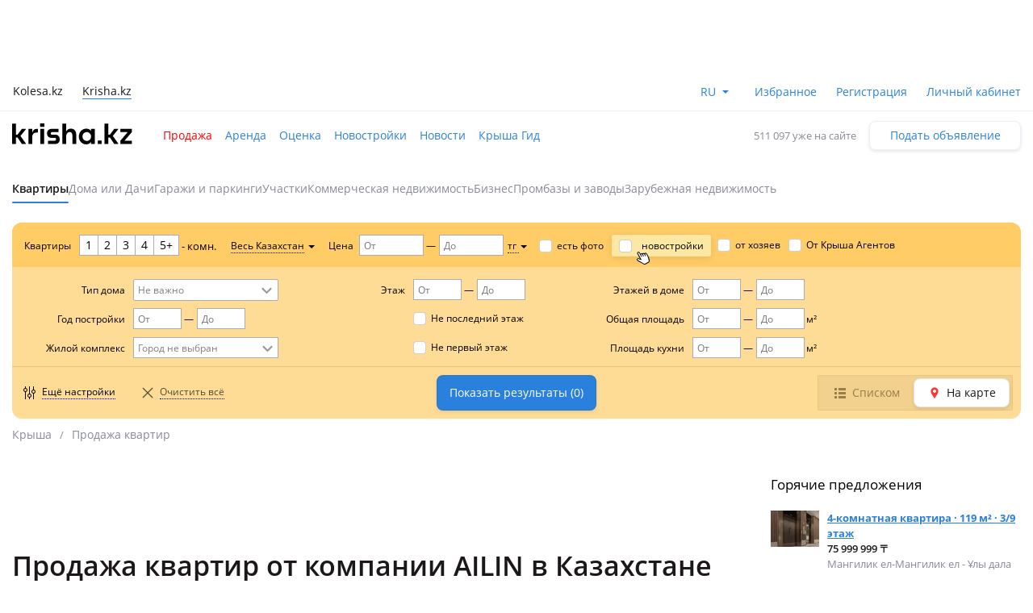

--- FILE ---
content_type: text/html; charset=UTF-8
request_url: https://krisha.kz/prodazha/kvartiry/8142762/?das%5Bchecked%5D=1
body_size: 19325
content:
<!DOCTYPE html>
<html>
<head>
    <meta charset="utf-8"/>
    <meta http-equiv="x-ua-compatible" content="ie=edge"/>
    <meta name="viewport" content="width=device-width, initial-scale=1">
    <title>Купить квартиру 🏘 от компании AILIN в Казахстане: №8142762 – объявления на Крыше</title>
    <meta name="description" content="«Крыша» – все предложения по ⭐ продаже квартир ⭐ от компании AILIN в Казахстане: №8142762 - Крыша. Актуальные объявления по продаже квартир от AILIN!"/>
                            <link rel="alternate" href="https://krisha.kz/prodazha/kvartiry/8142762/?das%5Bchecked%5D=1" hreflang="ru"/>
                    <link rel="alternate" href="https://krisha.kz/kz/prodazha/kvartiry/8142762/?das%5Bchecked%5D=1" hreflang="kz"/>
                            <link rel="canonical" href="https://krisha.kz/prodazha/kvartiry/"/>
                    <link href="https://m.krisha.kz/prodazha/kvartiry/8142762/?das%5Bchecked%5D=1" media="only screen and (max-width: 640px)" rel="alternate" />
        <link rel="icon" type="image/x-icon" href="//krisha.kz/static/frontend/favicons/favicon.ico?v2">
<link rel="icon" type="image/png" href="//krisha.kz/static/frontend/favicons/favicon-64x64.png?v2" sizes="64x64">

<link rel="apple-touch-icon" sizes="57x57" href="//krisha.kz/static/frontend/favicons/apple-touch-icon-57x57.png?v1">
<link rel="apple-touch-icon" sizes="76x76" href="//krisha.kz/static/frontend/favicons/apple-touch-icon-76x76.png?v1">
<link rel="apple-touch-icon" sizes="120x120" href="//krisha.kz/static/frontend/favicons/apple-touch-icon-120x120.png?v1">
<link rel="apple-touch-icon" sizes="152x152" href="//krisha.kz/static/frontend/favicons/apple-touch-icon-152x152.png?v1">
<link rel="apple-touch-icon" sizes="180x180" href="//krisha.kz/static/frontend/favicons/apple-touch-icon.png?v1">

<link rel="manifest" href="//krisha.kz/static/frontend/manifest.json?v=1">
<meta name="msapplication-config" content="//krisha.kz/static/frontend/browserconfig.xml" />
<meta name="apple-mobile-web-app-title" content="Krisha.kz">
<meta name="application-name" content="Krisha.kz">
<meta name="theme-color" content="#ffdd61">
    <meta name="og:title" content="Купить квартиру 🏘 от компании AILIN в Казахстане: №8142762 – объявления на Крыше"/>
    <meta name="og:url" content="https://krisha.kz/prodazha/kvartiry/"/>
                <meta name="og:image" content="//krisha.kz/static/frontend/images/og-krisha-yellow-logo.png"/>
        <meta name="og:site_name" content="Krisha.kz"/>
                    <meta name="yandex-verification" content="f4a558e742872677" />
    <meta property="fb:pages" content="453858631376956" />
        <script type="application/ld+json">
        {
            "@context": "http://schema.org",
            "@type": ["Apartment", "Product"],
            "name": "Купить квартиру 🏘 от компании AILIN в Казахстане: №8142762 – объявления на Крыше",
            "description": "«Крыша» – все предложения по ⭐ продаже квартир ⭐ от компании AILIN в Казахстане: №8142762 - Крыша. Актуальные объявления по продаже квартир от AILIN!"
                    }
    </script>
    <script id="jsdata">
        window.data = {"search":{"analytics":{"hot":{"srchid":"019bcd7d-ddc1-73a7-b74e-2f0ffcc90d16","srchtype":"hot_block_filter","offset":0,"count":0,"ids":[]},"default":{"srchid":"019bcd7d-ddc1-73a7-b74e-2f0ffcc90d16","srchtype":"filter","offset":0,"count":0,"ids":[]}},"currentPage":0,"ids":[],"regionId":null,"isOnMap":false,"userId":8142762,"parameters":{"section":"prodazha","category":"kvartiry","userId":"8142762","das[checked]":"1"},"nbTotal":"0"},"category":{"id":1,"hasPrice":true,"name":"sell.flat","sectionName":"sell","categoryName":"flat","defaultCurrency":1},"svgIconsUrl":"//krisha.kz/static/frontend/svg/sprite-icons.076c2fc03ad3cdfca852.svg","app":"Frontend","baseHostname":"krisha.kz","mobileHostname":"m.krisha.kz","cookieDomain":".krisha.kz","isRemoteResourcesEnabled":true,"isDebug":false,"isWebView":false,"route":"advert:search","controller":"a","action":"search","ab":[],"isFavoritesEnabled":true,"user":{"accountFill":null,"balanceAmount":0,"email":null,"globalId":null,"hasActiveSubscription":false,"id":null,"identificationInfo":null,"isAgent":false,"isBuilder":false,"isBuilderOrComplex":false,"isCompany":false,"isComplex":false,"isGuest":true,"isIdentified":false,"isOwner":false,"isPro":false,"isSpecialist":false,"isStatusVerified":false,"locale":"","logoImg":null,"name":null,"type":null,"typeAlias":null,"xdmAssetUrl":"https://id.kolesa.kz/authToken.js"},"photoHost":"krisha-photos.kcdn.online","views":{"host":"http://views:8080","location":"ms/views"},"centrifuge":{"url":"wss://ws.krisha.kz/v2/connection/websocket"},"config":{"statusBarHeight":0,"isProduction":true,"isDevelopment":false,"isTesting":false,"sentry":{"isEnabled":true,"blackList":"closest, window.Ya.adfoxCode, adFoxAdaptive, NS_ERROR_STORAGE_IOERR, enterprise"},"bucky":{"host":"/ms/rum","aggregationInterval":100,"sample":10},"photosCDN":{"cookieName":"kr_cdn_host","defaultHost":"krisha-photos.kcdn.online"},"staticLink":"//krisha.kz/static/frontend","nps":{"url":"https://krisha.kz/ms/nps/v2"},"yandexMaps":{"apiKey":"8005a76b-66c7-44b3-8f94-355bbff74d27"},"eventStream":{"hostsEndpoint":"https://app.krisha.kz/events.json","topic":"krisha-frontend-user-events-prod"},"spaMobileHost":"https://m.krisha.kz","region":{"autocompleteUrl":"/region/ajaxAutocomplete","parentChainUrl":"/region/ajaxParentChain"}},"ipInfo":{"ip":"3.138.136.184","ipCity":"","ipCountry":"US"},"appUrl":"https://app.krisha.kz","appToken":"[base64]%3D"};
    </script>
    
    <link rel="preload" href="//krisha.kz/static/frontend/fonts/OpenSans-Regular.woff2" as="font" type="font/woff2" crossorigin="anonymous">
    <link rel="preload" href="//krisha.kz/static/frontend/fonts/OpenSans-Semibold.woff2" as="font" type="font/woff2" crossorigin="anonymous">
            
            
            
            <link rel="stylesheet" type="text/css" href="//krisha.kz/static/frontend/css/main-common.829ad9c32c.css" />
<link rel="stylesheet" type="text/css" href="//krisha.kz/static/frontend/css/main-a-search-list.023877e928.css" />

            
            <script type="application/javascript">var YaDirectParams = {
                stat_id: 5,
                ad_format: "direct",
                font_size: 1,
                type: "oldHorizontal",
                limit: 1,
                title_font_size: 3,
                links_underline: true,
                site_bg_color: "FFF2CF",
                bg_color: "FFF2CF",
                title_color: "996633",
                url_color: "0066CC",
                text_color: "996633",
                hover_color: "FF0000",
                favicon: true,
                no_sitelinks: true
            };
;
var googletag = googletag || {};
                    googletag.cmd = googletag.cmd || [];
                    googletag.cmd.push(function() {
                    googletag.defineSlot('/21685517069/Krisha_Homepage_Top_new', [[970,90],[900,90],[980,90],[728,90]], 'div-gpt-ad-1536297276650-0').addService(googletag.pubads());
googletag.defineSlot('/21685517069/Krisha_Search_Right_new', [[240,400],[300,250]], 'div-gpt-ad-1536300503358-0').addService(googletag.pubads());
googletag.defineSlot('/21685517069/Krisha_Search_Right2_new', [[300,250],[240,400]], 'div-gpt-ad-1536300745208-0').addService(googletag.pubads());
googletag.defineSlot('/47763208/krisha_icon_search', [[310,87]], 'div-gpt-ad-1498821549802-0').addService(googletag.pubads());
googletag.defineSlot('/47763208/krisha_icon_search', [[310,87]], 'div-gpt-ad-1498476236129-0').addService(googletag.pubads());
googletag.defineSlot('/47763208/krisha_icon_search', [[310,87]], 'div-gpt-ad-1498476581453-0').addService(googletag.pubads());
googletag.defineSlot('/47763208/krisha_icon_search', [[310,87]], 'div-gpt-ad-1498476634002-0').addService(googletag.pubads());
googletag.defineSlot('/47763208/krisha_icon_search', [[310,87]], 'div-gpt-ad-1498540120368-0').addService(googletag.pubads());
googletag.defineSlot('/47763208/krisha_icon_search', [[310,87]], 'div-gpt-ad-1498540148673-0').addService(googletag.pubads());
googletag.defineSlot('/47763208/krisha_icon_search', [[310,87]], 'div-gpt-ad-1498540179932-0').addService(googletag.pubads());
googletag.defineSlot('/47763208/krisha_icon_search', [[310,87]], 'div-gpt-ad-1498540200272-0').addService(googletag.pubads());
googletag.defineSlot('/47763208/krisha_ns_search_2', [[550,150]], 'div-gpt-ad-1516786457462-0').addService(googletag.pubads());

                    googletag.pubads().collapseEmptyDivs();
                    googletag.pubads().setTargeting('kr_category_id', '1');
googletag.pubads().setTargeting('kr_type', 'Квартиры');
googletag.pubads().setTargeting('kr_city', 'Другое');
googletag.pubads().setTargeting('kr_url', '/prodazha/kvartiry/8142762/?das%5Bchecked%5D=1');

                    googletag.enableServices();
                    });
                function adFoxAdaptive(data) {
                    var params = {
                        ownerId: 260188,
                        containerId: data.id,
                        params: {
                            pp: data.pp || '',
                            ps: data.ps || '',
                            p1: data.p1 || '',
                            p2: data.p2 || '',
                            puid1: '',
                            puid2: '',
                            puid3: ''
                        }
                    };
                    
                    var devices = ['desktop', 'tablet', 'phone'];
                    var deviceOptions = {
                        tabletWidth: 830,
                        phoneWidth: 480,
                        isAutoReloads: false
                    };
                    
                    if (window.Ya && window.Ya.adfoxCode) {
                        window.Ya.adfoxCode.createAdaptive(params, devices, deviceOptions);
                    } else {
                        window.addEventListener('DOMContentLoaded', function() {
                            if (window.Ya && window.Ya.adfoxCode) {
                                window.Ya.adfoxCode.createAdaptive(params, devices, deviceOptions);
                            }
                        });
                    }
                }</script>
            <script src="https://yastatic.net/pcode/adfox/loader.js" crossorigin="anonymous" defer></script>
            <script src="https://an.yandex.ru/system/widget.js" async></script>
            
            <script type="text/javascript">window.digitalData = {"version":"1.1.2","website":{"type":"desktop","section":"krisha","language":"ru","currency":"KZT","environment":"production"},"page":{"type":"search","category":"Search Listing","referrer":""},"user":{"isLoggedIn":false,"isReturning":false},"listing":{"section":"sell","category_string":"flat","category":["sell","flat"],"categoryId":1,"currentPage":0,"resultCount":0,"pagesCount":0,"sortBy":"по умолчанию","query":null,"listName":"search","layout":"list","listId":"main","filters":[[]]}};</script>
                <script type='text/javascript'>
    (function (i, s, o, g, r, a, m) {
        i['GoogleAnalyticsObject'] = r;
        i[r] = i[r] || function () {
                    (i[r].q = i[r].q || []).push(arguments)
                }, i[r].l = 1 * new Date();
        a = s.createElement(o),
                m = s.getElementsByTagName(o)[0];
        a.async = 1;
        a.src   = g;
        m.parentNode.insertBefore(a, m)
    })(window, document, 'script', 'https://www.google-analytics.com/analytics.js', 'ga');

    ga('create', 'UA-20095530-1', 'krisha.kz');
    ga('require', 'GTM-PM9LL5D');

    var utmcampaign, utmsource, utmcontent;

    var OpenStatParser = {
        _params:             {},
        _parsed:             false,
        _decode64:           function (data) {
            if (typeof window['atob'] === 'function') {
                return atob(data);
            }

            var b64 = "ABCDEFGHIJKLMNOPQRSTUVWXYZabcdefghijklmnopqrstuvwxyz0123456789+/=";
            var o1, o2, o3, h1, h2, h3, h4, bits, i = 0,
                ac                                  = 0,
                dec                                 = "",
                tmp_arr                             = [];

            if (!data) {
                return data;
            }

            data += '';

            do {
                h1 = b64.indexOf(data.charAt(i++));
                h2 = b64.indexOf(data.charAt(i++));
                h3 = b64.indexOf(data.charAt(i++));
                h4 = b64.indexOf(data.charAt(i++));

                bits = h1 << 18 | h2 << 12 | h3 << 6 | h4;

                o1 = bits >> 16 & 0xff;
                o2 = bits >> 8 & 0xff;
                o3 = bits & 0xff;

                if (h3 == 64) {
                    tmp_arr[ac++] = String.fromCharCode(o1);
                } else if (h4 == 64) {
                    tmp_arr[ac++] = String.fromCharCode(o1, o2);
                } else {
                    tmp_arr[ac++] = String.fromCharCode(o1, o2, o3);
                }
            } while (i < data.length);

            dec = tmp_arr.join('');

            return dec;
        },
        _parse:              function () {
            var prmstr   = window.location.search.substr(1);
            var prmarr   = prmstr.split('&');
            this._params = {};

            for (var i = 0; i < prmarr.length; i++) {
                var tmparr              = prmarr[i].split('=');
                this._params[tmparr[0]] = tmparr[1];
            }

            this._parsed = true;
        },
        hasMarker:           function () {
            if (!this._parsed) {
                this._parse();
            }
            return (typeof this._params['_openstat'] !== 'undefined') ? true : false;
        },
        buildCampaignParams: function () {
            if (!this.hasMarker()) {
                return false;
            }

            var
                    openstat = this._decode64(this._params['_openstat']),
                    statarr  = openstat.split(';');

            utmcampaign = statarr[3];
            utmsource   = statarr[0];
            utmcontent  = statarr[2];
        }
    };

    if (OpenStatParser.hasMarker()) {
        var campaignParams = OpenStatParser.buildCampaignParams();

        if (campaignParams !== false) {
            ga('set', {
                'campaignName':    utmcampaign,
                'campaignSource':  utmsource,
                'campaignMedium':  'cpc',
                'campaignContent': utmcontent
            });
        }
    }

    var advertPrice = '';

    // отправляем цену внутри объявления при первичном collect
    if ((window.data.route === 'a:show' || window.data.route === 'advert:show') && advertPrice) {
        ga('set', 'metric1', advertPrice);
    }

    if (digitalData.website && digitalData.website.type) {
        ga('set', 'dimension8', digitalData.website.type);
    }

    ga('require', 'displayfeatures');
    ga('send', 'pageview');
</script>
        <!-- Google tag (gtag.js) for Google Analytics 4 -->
<script async src="https://www.googletagmanager.com/gtag/js?id=G-6YZLS7YDS7"></script>
<script>
    window.dataLayer = window.dataLayer || [];
    window.gtag = function () { dataLayer.push(arguments); }

    window.gtag('js', new Date());
    window.gtag('config', 'G-6YZLS7YDS7');
</script>
<!-- End Google Tag Manager -->        <script>
    /**
     * Собирает ошибки по фоткам с хранилиша Крыши в window.photoLoadErrors
     */
    (function() {
        window.photoLoadErrors = [];

        var KRISHA_IMAGE_PATTERN = 'photos-kr';
        var onError              = function(e) {
            var element = e.target;

            if (
                (element.src && element.src.match(KRISHA_IMAGE_PATTERN)) ||
                (element.srcset && element.srcset.match(KRISHA_IMAGE_PATTERN))
            ) {
                window.photoLoadErrors.push(element);
            }
        };

        // useCapture: true - чтобы сработал "захват" события сверху-вниз
        document.addEventListener('error', onError, true);
    })();
</script>
</head>
<body class="a-search-page favorites-not-updated">
<script>
    (function () {
        var isSvgSupported  = document.implementation.hasFeature("http://www.w3.org/TR/SVG11/feature#Image", "1.1"),
            hasLocalStorage;

        try {
            hasLocalStorage = 'localStorage' in window && window.localStorage !== null;
        } catch (e) {
            hasLocalStorage = false;
        }

        function insertSvg(data) {
            var div = document.createElement("div");

            div.className = 'svg-container';
            div.innerHTML = data;
            document.body.insertBefore(div, document.body.childNodes[0]);
        }

        function getSvgSprite(name, url) {
            var cacheKey = name,
                urlKey   = name + 'Url',
                svgRequest,
                cachedSvg;

            cachedSvg = hasLocalStorage ? localStorage.getItem(cacheKey) : null;

            if (cachedSvg && localStorage.getItem(urlKey) === url) {
                insertSvg(cachedSvg);
            } else {
                svgRequest = new XMLHttpRequest();

                svgRequest.open("GET", url, true);
                svgRequest.send();
                svgRequest.onload = function () {
                    insertSvg(svgRequest.responseText);

                    if (hasLocalStorage) {
                        localStorage.setItem(cacheKey, svgRequest.responseText);
                        localStorage.setItem(urlKey, url);
                    }
                };
            }
        }

        if (isSvgSupported) {
            if (window.data.svgIconsUrl) getSvgSprite('svgCache', window.data.svgIconsUrl);
        }
    })();
</script>
                        
                            <div class="topb"><div class="common-b vip ddl_campaign" id="vip"  data-campaign-id="vip">
                    <div id='div-gpt-ad-1536297276650-0'>
                        <script type="text/javascript">
                            googletag.cmd.push(function() {
                                
                                googletag.display('div-gpt-ad-1536297276650-0');
                            });
                        </script>
                    </div>
                    <div id='ya-vip'></div>
                </div></div>
                            
<header class="header-public">
    <div class="primary-navbar-container">
        <div class="global-alert-container">
    <div class="global-alert-wrap">
                                            </div>
</div>        <div class="container header-wrap">
    <nav class="site-switcher">
        
<ul class="corp-projects">
                                            
        <li class="corp-projects__item ">
            <a
                class="corp-projects__title js__tippy corp-projects__link"
                                    href="https://kolesa.kz"
                                data-tippy-content="Автомобили"
                data-tippy-placement="bottom"
                data-tippy-theme="kr-dark"
                data-tippy-offset="[0, 16]"
            >
                Kolesa.kz
            </a>
        </li>
                                            
        <li class="corp-projects__item corp-projects__item--active">
            <span
                class="corp-projects__title js__tippy "
                                data-tippy-content="Недвижимость"
                data-tippy-placement="bottom"
                data-tippy-theme="kr-dark"
                data-tippy-offset="[0, 16]"
            >
                Krisha.kz
            </span>
        </li>
    </ul>
    </nav>

    <ul class="navbar-menu">
        <li>
            <div id="header-lang"></div>
        </li>
                    <li class="favorites-link-item">
                <a href="/favorites/advert/">Избранное</a>
                <span class="navbar-badge fav-nb-value"></span>
            </li>
                            <li class="registration-link-item">
                <a href="/passport/register">Регистрация</a>
            </li>
            <li class="cabinet-link-item">
                <a href="/my" class="cabinet-link">Личный кабинет</a>
            </li>
            </ul>
</div>
    </div>

            <div class="container">
        <div class="secondary-navbar ">
            <div class="logo-container">
                <a href="/" class="logo">
                                            <svg role="img" class="icon icon-svg icon-logo"><use xlink:href="#icon-logo"></use></svg>
                                    </a>
            </div>

            <nav class="main-menu">
    <ul>
                    <li class="is-active">
                <a
                    href="/prodazha/"
                    
                >
                    Продажа

                                    </a>
            </li>
                    <li >
                <a
                    href="/arenda/"
                    
                >
                    Аренда

                                    </a>
            </li>
                    <li >
                <a
                    href="/valuation/"
                    
                >
                    Оценка

                                    </a>
            </li>
                    <li >
                <a
                    href="/complex/search/"
                    
                >
                    Новостройки

                                    </a>
            </li>
                    <li >
                <a
                    href="/content/"
                    
                >
                    Новости

                                    </a>
            </li>
                    <li >
                <a
                    href="/guide/"
                    
                >
                    Крыша Гид

                                    </a>
            </li>
            </ul>
</nav>

            <div class="a-new-block">
                                    <div class="text-help">511 097 уже на сайте</div>
                                <a href="/a/new?redirect=1"
                   class="btn ">
                    Подать объявление
                </a>
            </div>
        </div>
        
                
        <div class="category-navbar">
                            <nav class="submenu submenu-one-row clearfix">
    <ul>
                    <li class="submenu-item is-active">
                <a href="/prodazha/kvartiry/" data-id="1" class="link submenu-link menu-category-link">Квартиры</a>
            </li>
                    <li class="submenu-item">
                <a href="/prodazha/doma-dachi/" data-id="62" class="link submenu-link menu-category-link">Дома или Дачи</a>
            </li>
                    <li class="submenu-item">
                <a href="/prodazha/garazhi/" data-id="63" class="link submenu-link menu-category-link">Гаражи и паркинги</a>
            </li>
                    <li class="submenu-item">
                <a href="/prodazha/uchastkov/" data-id="14" class="link submenu-link menu-category-link">Участки</a>
            </li>
                    <li class="submenu-item">
                <a href="/prodazha/kommercheskaya-nedvizhimost/" data-id="59" class="link submenu-link menu-category-link">Коммерческая недвижимость</a>
            </li>
                    <li class="submenu-item">
                <a href="/prodazha/biznes/" data-id="61" class="link submenu-link menu-category-link">Бизнес</a>
            </li>
                    <li class="submenu-item">
                <a href="/prodazha/prombazy/" data-id="15" class="link submenu-link menu-category-link">Промбазы и заводы</a>
            </li>
                    <li class="submenu-item is-foreign">
                <a href="/prodazha/zarubezhnoj-nedvizhimosti/" data-id="0" class="link submenu-link menu-category-link">Зарубежная недвижимость</a>
            </li>
            </ul>
</nav>
                    </div>
    </div>
</header>

    <main class="container">
                        <section class="a-search-form-container">
            
<form action="/prodazha/kvartiry/" method="get" class="form a-search-form form-horizontal" id="a-search-form">
    
            
        <div class="search-section section-separator-search-simple" style="">
            <div class="section-content">
                                                        
    
    <div class="col-xs-4 col-sm-4 simple-first-group">
        <div class="element-group element-group-parameter-live.rooms element-group-with-label is-horizontal element-group-x">
            
            <div class="form-group">
                                    <label class="col-xs-4 col-sm-4 control-label group-label" for="das[live.rooms]">
                        Квартиры
                    </label>
                                <div class="col-xs-8 col-sm-8 group-container">
                    <div class="group-elements ">
                                                                                        
        
    
        
                                                                                            
    <div class="group-element field-container has-no-label" data-field="das[live.rooms]">


                                
    
        
            

    
<div class="element-select">
    
                                                                                                    
    <div max = '1000' min = '' is-button-select = '1' class = 'btn-group is-button-select field-container muted-select' data-toggle = 'buttons' template = 'button-select.twig' additionalText = '- комн.' id = 'das[live.rooms]' >
                    <label class="btn btn-primary btn-sm-custom das[live.rooms]-1">
                <input type="checkbox" name="das[live.rooms]" autocomplete="off" value="1"> 1
            </label>
                    <label class="btn btn-primary btn-sm-custom das[live.rooms]-2">
                <input type="checkbox" name="das[live.rooms]" autocomplete="off" value="2"> 2
            </label>
                    <label class="btn btn-primary btn-sm-custom das[live.rooms]-3">
                <input type="checkbox" name="das[live.rooms]" autocomplete="off" value="3"> 3
            </label>
                    <label class="btn btn-primary btn-sm-custom das[live.rooms]-4">
                <input type="checkbox" name="das[live.rooms]" autocomplete="off" value="4"> 4
            </label>
                    <label class="btn btn-primary btn-sm-custom das[live.rooms]-5.100">
                <input type="checkbox" name="das[live.rooms]" autocomplete="off" value="5.100"> 5+
            </label>
            </div>
    <span class="additional-text">- комн.</span>
</div>


    
    
                    </div>


    
                        
                                            </div>
                </div>
            </div>
        </div>
    </div>

    
                                                        
    
    <div class="col-xs-4 col-sm-4 is-hidden">
        <div class="element-group element-group-parameter-map.bounds is-horizontal element-group-x">
            
            <div class="form-group">
                                <div class="col-xs-8 col-sm-8 group-container">
                    <div class="group-elements ">
                                                                                            
    
        
            <input type="hidden" id="bounds" name="bounds" />


    
    
    
                        
                                            </div>
                </div>
            </div>
        </div>
    </div>

    
                                                        
    
    <div class="col-xs-4 col-sm-4 is-hidden">
        <div class="element-group element-group-parameter-map.areas is-horizontal element-group-x">
            
            <div class="form-group">
                                    <label class="col-xs-4 col-sm-4 control-label group-label" for="areas">
                        Выделенные области на карте
                    </label>
                                <div class="col-xs-8 col-sm-8 group-container">
                    <div class="group-elements ">
                                                                                            
    
        
            <input type="hidden" id="areas" name="areas" />


    
    
    
                        
                                            </div>
                </div>
            </div>
        </div>
    </div>

    
                                                        
    
    <div class="col-xs-4 col-sm-4 simple-region">
        <div class="element-group element-group-parameter-map.geo_id is-horizontal element-group-x">
            
            <div class="form-group">
                                <div class="col-xs-8 col-sm-8 group-container">
                    <div class="group-elements ">
                                                                                        
        
    
        
                                                                                            
    <div class="group-element field-container has-no-label" data-field="regionAlias">


                                
    
        
            

    

                                                                                <div class="element-region-dropdown dropdown"
         data-url="/region/ajaxGetChildren/"
         data-allowed-ids="">
        <a id="regionAlias-selected-value" href="#" data-toggle="dropdown" class="dropdown-selected-text dropdown-toggle-link">
            <span class="region-dropdown-label" data-label="Регион">Регион</span>
            <span class="dropdown-caret caret"></span>
            <div class="triangle-with-shadow"></div>
        </a>
        <input type="hidden" name="regionAlias" id="regionAlias" value="" class="region-value-hidden" data-id="" data-alias="">
        <div class="dropdown-menu">
            <a class="link region-dropdown-action region-dropdown-action-cancel" href="#" title="Отмена">
                <svg role="img" class="icon icon-svg icon-cross"><use xlink:href="#icon-cross"></use></svg>
            </a>
            <div class="element-region-dropdown-inner" data-url="/region/ajaxGetChildren/">
                <div class="kr-autocomplete"></div>

                <div class="element-region-dropdown-selects">
                                            <div class="leveled-select is-visible">
                            <select size="20" data-level="2" min = '' id = 'regionAlias' asPlaceholder = ''>
                                                                <option
            class=""
            value=""
            data-name="Весь Казахстан"
            data-label="Весь Казахстан"
            data-lon="0"
            data-lat="0"
            data-zoom="0"
            data-alias=""
            data-id=""
            data-has-complexes="0"
            data-has-children="0"
            data-type=""
            
        >
            Весь Казахстан
        </option>
                                    <option
            class="is-big-city"
            value="2"
            data-name="Алматы"
            data-label="Алматы"
            data-lon="76.9129"
            data-lat="43.2859"
            data-zoom="11"
            data-alias="almaty"
            data-id="2"
            data-has-complexes="1"
            data-has-children="1"
            data-type="city"
            
        >
            Алматы
        </option>
                                    <option
            class="is-big-city"
            value="105"
            data-name="Астана"
            data-label="Астана"
            data-lon="71.4314"
            data-lat="51.1583"
            data-zoom="11"
            data-alias="astana"
            data-id="105"
            data-has-complexes="1"
            data-has-children="1"
            data-type="city"
            
        >
            Астана
        </option>
                                    <option
            class="is-big-city"
            value="278"
            data-name="Шымкент"
            data-label="Шымкент"
            data-lon="69.6207"
            data-lat="42.3174"
            data-zoom="11"
            data-alias="shymkent"
            data-id="278"
            data-has-complexes="1"
            data-has-children="1"
            data-type="city"
            
        >
            Шымкент
        </option>
                                    <option
            class=""
            value="3729"
            data-name="Абай обл."
            data-label="Абай обл."
            data-lon="0"
            data-lat="0"
            data-zoom="0"
            data-alias="abay-oblast"
            data-id="3729"
            data-has-complexes="1"
            data-has-children="1"
            data-type="region"
            
        >
            Абай обл.
        </option>
                                    <option
            class=""
            value="112"
            data-name="Акмолинская обл."
            data-label="Акмолинская обл."
            data-lon="70.0004"
            data-lat="52.1358"
            data-zoom="6"
            data-alias="akmolinskaja-oblast"
            data-id="112"
            data-has-complexes="1"
            data-has-children="1"
            data-type="region"
            
        >
            Акмолинская обл.
        </option>
                                    <option
            class=""
            value="124"
            data-name="Актюбинская обл."
            data-label="Актюбинская обл."
            data-lon="57.2893"
            data-lat="49.1891"
            data-zoom="7"
            data-alias="aktjubinskaja-oblast"
            data-id="124"
            data-has-complexes="1"
            data-has-children="1"
            data-type="region"
            
        >
            Актюбинская обл.
        </option>
                                    <option
            class=""
            value="132"
            data-name="Алматинская обл."
            data-label="Алматинская обл."
            data-lon="75.8465"
            data-lat="44.4274"
            data-zoom="6"
            data-alias="almatinskaja-oblast"
            data-id="132"
            data-has-complexes="1"
            data-has-children="1"
            data-type="region"
            
        >
            Алматинская обл.
        </option>
                                    <option
            class=""
            value="213"
            data-name="Атырауская обл."
            data-label="Атырауская обл."
            data-lon="52.5799"
            data-lat="47.3865"
            data-zoom="7"
            data-alias="atyrauskaja-oblast"
            data-id="213"
            data-has-complexes="1"
            data-has-children="1"
            data-type="region"
            
        >
            Атырауская обл.
        </option>
                                    <option
            class=""
            value="216"
            data-name="Восточно-Казахстанская обл."
            data-label="Восточно-Казахстанская обл."
            data-lon="84.7219"
            data-lat="49.0032"
            data-zoom="6"
            data-alias="vostochno-kazahstanskaja-oblast"
            data-id="216"
            data-has-complexes="1"
            data-has-children="1"
            data-type="region"
            
        >
            Восточно-Казахстанская обл.
        </option>
                                    <option
            class=""
            value="227"
            data-name="Жамбылская обл."
            data-label="Жамбылская обл."
            data-lon="72.0988"
            data-lat="44.2558"
            data-zoom="6"
            data-alias="zhambylskaja-oblast"
            data-id="227"
            data-has-complexes="1"
            data-has-children="1"
            data-type="region"
            
        >
            Жамбылская обл.
        </option>
                                    <option
            class=""
            value="3731"
            data-name="Жетысу обл."
            data-label="Жетысу обл."
            data-lon="79.179"
            data-lat="45.6015"
            data-zoom="6"
            data-alias="jetisyskaya-oblast"
            data-id="3731"
            data-has-complexes="1"
            data-has-children="1"
            data-type="region"
            
        >
            Жетысу обл.
        </option>
                                    <option
            class=""
            value="232"
            data-name="Западно-Казахстанская обл."
            data-label="Западно-Казахстанская обл."
            data-lon="50.5107"
            data-lat="49.989"
            data-zoom="7"
            data-alias="zapadno-kazahstanskaja-oblast"
            data-id="232"
            data-has-complexes="1"
            data-has-children="1"
            data-type="region"
            
        >
            Западно-Казахстанская обл.
        </option>
                                    <option
            class=""
            value="235"
            data-name="Карагандинская обл."
            data-label="Карагандинская обл."
            data-lon="73.7798"
            data-lat="49.5734"
            data-zoom="6"
            data-alias="karagandinskaja-oblast"
            data-id="235"
            data-has-complexes="1"
            data-has-children="1"
            data-type="region"
            
        >
            Карагандинская обл.
        </option>
                                    <option
            class=""
            value="247"
            data-name="Костанайская обл."
            data-label="Костанайская обл."
            data-lon="63.9799"
            data-lat="51.4697"
            data-zoom="6"
            data-alias="kostanajskaja-oblast"
            data-id="247"
            data-has-complexes="1"
            data-has-children="1"
            data-type="region"
            
        >
            Костанайская обл.
        </option>
                                    <option
            class=""
            value="253"
            data-name="Кызылординская обл."
            data-label="Кызылординская обл."
            data-lon="63.2988"
            data-lat="45.3425"
            data-zoom="6"
            data-alias="kyzylordinskaja-oblast"
            data-id="253"
            data-has-complexes="1"
            data-has-children="1"
            data-type="region"
            
        >
            Кызылординская обл.
        </option>
                                    <option
            class=""
            value="257"
            data-name="Мангистауская обл."
            data-label="Мангистауская обл."
            data-lon="53.7627"
            data-lat="44.2648"
            data-zoom="6"
            data-alias="mangistauskaja-oblast"
            data-id="257"
            data-has-complexes="1"
            data-has-children="1"
            data-type="region"
            
        >
            Мангистауская обл.
        </option>
                                    <option
            class=""
            value="260"
            data-name="Павлодарская обл."
            data-label="Павлодарская обл."
            data-lon="76.7461"
            data-lat="52.0809"
            data-zoom="6"
            data-alias="pavlodarskaja-oblast"
            data-id="260"
            data-has-complexes="1"
            data-has-children="1"
            data-type="region"
            
        >
            Павлодарская обл.
        </option>
                                    <option
            class=""
            value="264"
            data-name="Северо-Казахстанская обл."
            data-label="Северо-Казахстанская обл."
            data-lon="68.6491"
            data-lat="54.4275"
            data-zoom="7"
            data-alias="severo-kazahstanskaja-oblast"
            data-id="264"
            data-has-complexes="1"
            data-has-children="1"
            data-type="region"
            
        >
            Северо-Казахстанская обл.
        </option>
                                    <option
            class=""
            value="270"
            data-name="Туркестанская обл."
            data-label="Туркестанская обл."
            data-lon="68.6356"
            data-lat="43.321"
            data-zoom="7"
            data-alias="juzhno-kazahstanskaja-oblast"
            data-id="270"
            data-has-complexes="1"
            data-has-children="1"
            data-type="region"
            
        >
            Туркестанская обл.
        </option>
                                    <option
            class=""
            value="3727"
            data-name="Улытау обл."
            data-label="Улытау обл."
            data-lon="68.2121"
            data-lat="47.5696"
            data-zoom="0"
            data-alias="ulitayskay-oblast"
            data-id="3727"
            data-has-complexes="1"
            data-has-children="1"
            data-type="region"
            
        >
            Улытау обл.
        </option>
                                    <option
            class=""
            value="zn"
            data-name="Зарубежная недвижимость"
            data-label="Зарубежная недвижимость"
            data-lon="-18.71915"
            data-lat="37.44986"
            data-zoom="3"
            data-alias="zn"
            data-id="zn"
            data-has-complexes="1"
            data-has-children="1"
            data-type=""
            
        >
            Зарубежная недвижимость
        </option>
                                </select>

                            <a class="btn btn-primary region-dropdown-action region-dropdown-action-apply is-disabled"
                               href="#">
                                Выбрать
                            </a>
                        </div>
                                    </div>
            </div>
        </div>
    </div>



    
    
                    </div>


    
                        
                                            </div>
                </div>
            </div>
        </div>
    </div>

    
                                                        
    
    <div class="col-xs-4 col-sm-4 simple-price">
        <div class="element-group element-group-price element-group-with-label is-horizontal element-group-x-x-s">
            
            <div class="form-group">
                                    <label class="col-xs-4 col-sm-4 control-label group-label" for="">
                        Цена
                    </label>
                                <div class="col-xs-8 col-sm-8 group-container">
                    <div class="group-elements ">
                                                                                        
        
    
        
                                                                                            
    <div class="group-element field-container has-no-label" data-field="das[price][from]">


                                
    
        
                                        <input type="tel" min = '1' max = '510000000000' placeholder = 'От' suffix = '-' id = 'das[price][from]' name = 'das[price][from]' value = ''>


    
    
                    </div>


    
                                                                                        
        
    
        
                                                                                            
    <div class="group-element field-container has-no-label" data-field="das[price][to]">


                                
    
        
                                    <input type="tel" min = '1' max = '510000000000' placeholder = 'До' id = 'das[price][to]' name = 'das[price][to]' value = ''>


    
    
                    </div>


    
                                                                                        
        
    
        
                                                                                            
    <div class="group-element field-container has-label" data-field="price_mln">


                                
                
        
            <div class="element-dropdown dropdown">
        <a id="price_mln-selected-value" href="#" data-toggle="dropdown" class="dropdown-selected-text">
        <span class="dropdown-value">млн. тг</span>
        <span class="dropdown-caret caret"></span>
        <div class="triangle-with-shadow"></div>
    </a>
    <ul class="dropdown-menu">
                    <li class="dropdown-item group-title">
                <span></span>
            </li>
                                            
                                                                                                                                                                                                            <li class="dropdown-item  is-selected">
                    <a href="#" data-url='#' data-rate='1000000' data-value="1">
                        млн. тг
                    </a>
                </li>
                                            
                                                                                                                                                                                                            <li class="dropdown-item ">
                    <a href="#" data-url='#' data-rate='1' data-value="2">
                        тг
                    </a>
                </li>
                                    </ul>
</div>

    
    
                    </div>


    
                        
                                            </div>
                </div>
            </div>
        </div>
    </div>

    
                                                        
    
    <div class="col-xs-3 col-sm-3 simple-photo-wrapper-mini">
        <div class="element-group element-group-parameter-_sys.hasphoto is-horizontal ">
            
            <div class="form-group">
                                <div class="col-xs-8 col-sm-8 group-container">
                    <div class="group-elements ">
                                                                                        
        
    
        
                                                                                            
    <div class="group-element field-container has-no-label" data-field="das[_sys.hasphoto]">


                                
    
        
                <div class="checkbox-custom " data-name="das[_sys.hasphoto]">
                        <input type="checkbox" id="das[_sys.hasphoto]-checkbox-0" name="das[_sys.hasphoto]" value="1" />
        <label for="das[_sys.hasphoto]-checkbox-0">
            <span class="checkbox-custom__icon-cont">
                <i class="fi-check-big checkbox-custom__icon"></i>
            </span>
                            есть фото
                    </label>
    </div>


    
    
                    </div>


    
                                                                                        
        
    
        
                                                                                            
    <div class="group-element field-container has-label" data-field="das[novostroiki]">


                                
                
        
                <div class="checkbox-custom " data-name="das[novostroiki]">
                        <input type="checkbox" id="das[novostroiki]-checkbox-0" name="das[novostroiki]" value="1" />
        <label for="das[novostroiki]-checkbox-0">
            <span class="checkbox-custom__icon-cont">
                <i class="fi-check-big checkbox-custom__icon"></i>
            </span>
                            новостройки
                    </label>
    </div>


    
    
                    </div>


    
                                                                                        
        
    
        
                                                                                            
    <div class="group-element field-container has-no-label" data-field="das[who]">


                                
    
        
                <div class="checkbox-custom " data-name="das[who]">
                        <input type="checkbox" id="das[who]-checkbox-0" name="das[who]" value="1" />
        <label for="das[who]-checkbox-0">
            <span class="checkbox-custom__icon-cont">
                <i class="fi-check-big checkbox-custom__icon"></i>
            </span>
                            от хозяев
                    </label>
    </div>


    
    
                    </div>


    
                                                                                        
        
    
        
                                                                                            
    <div class="group-element field-container has-label" data-field="das[_sys.fromAgent]">


                                
                
        
                <div class="checkbox-custom " data-name="das[_sys.fromAgent]">
                        <input type="checkbox" id="das[_sys.fromAgent]-checkbox-0" name="das[_sys.fromAgent]" value="1" />
        <label for="das[_sys.fromAgent]-checkbox-0">
            <span class="checkbox-custom__icon-cont">
                <i class="fi-check-big checkbox-custom__icon"></i>
            </span>
                            От Крыша Агентов
                    </label>
    </div>


    
    
                    </div>


    
                        
                                            </div>
                </div>
            </div>
        </div>
    </div>

    
                            </div>
        </div>
            
        <div class="search-section section-separator-search-middle" style="">
            <div class="section-content">
                                                        
    
    <div class="col-xs-4 col-sm-4">
        <div class="element-group element-group-parameter-flat.building is-horizontal element-group-x">
            
            <div class="form-group">
                                    <label class="col-xs-4 col-sm-4 control-label group-label" for="das[flat.building]">
                        Тип дома
                    </label>
                                <div class="col-xs-8 col-sm-8 group-container">
                    <div class="group-elements ">
                                                                                        
        
    
        
                                                                                            
    <div class="group-element field-container has-label" data-field="das[flat.building]">


                                
                
        
            

    
<div class="element-select">
    
            
                    
                    
                    
            
    <select name="das[flat.building]"
            id="das[flat.building]" min='0' multiple='multiple' class='is-multiple muted-select' id='das[flat.building]'>
                                                                                <option value="" >Не важно</option>
                                                                                                                                                                    <option value="1"  data-extra = '{&quot;val_kk&quot;:&quot;\u043a\u0456\u0440\u043f\u0456\u0448&quot;}'>кирпичный</option>
                                                                                                                                                                    <option value="2"  data-extra = '{&quot;val_kk&quot;:&quot;\u043f\u0430\u043d\u0435\u043b\u044c\u0434\u0456\u043a&quot;}'>панельный</option>
                                                                                                                                                                    <option value="3"  data-extra = '{&quot;val_kk&quot;:&quot;\u043c\u043e\u043d\u043e\u043b\u0438\u0442\u0442\u0456&quot;}'>монолитный</option>
                                                                                                                                                                    <option value="0"  data-extra = '{&quot;val_kk&quot;:&quot;\u0431\u0430\u0441\u049b\u0430&quot;}'>иной</option>
            </select>
    <svg role="img" class="icon icon-svg icon-arrow-down"><use xlink:href="#icon-arrow-down"></use></svg>
</div>


    
    
                    </div>


    
                        
                                            </div>
                </div>
            </div>
        </div>
    </div>

    
                                                        
    
    <div class="col-xs-4 col-sm-4">
        <div class="element-group element-group-floor element-group-with-label is-horizontal element-group-x-x">
            
            <div class="form-group">
                                    <label class="col-xs-4 col-sm-4 control-label group-label" for="">
                        Этаж
                    </label>
                                <div class="col-xs-8 col-sm-8 group-container">
                    <div class="group-elements ">
                                                                                        
        
    
        
                                                                                            
    <div class="group-element field-container has-label" data-field="das[flat.floor][from]">


                                
                
        
            <input type="number" id="das[flat.floor][from]" name="das[flat.floor][from]" max="500" min="0" placeholder="От" />


    
    
                    </div>


    
                                                                                        
        
    
        
                                                                                            
    <div class="group-element field-container has-label" data-field="das[flat.floor][to]">


                                
                
        
            <input type="number" id="das[flat.floor][to]" name="das[flat.floor][to]" max="500" min="0" placeholder="До" />


    
    
                    </div>


    
                        
                                            </div>
                </div>
            </div>
        </div>
    </div>

    
                                                        
    
    <div class="col-xs-4 col-sm-4">
        <div class="element-group element-group-parameter-house.floor_num element-group-with-label is-horizontal element-group-x-x">
            
            <div class="form-group">
                                    <label class="col-xs-4 col-sm-4 control-label group-label" for="">
                        Этажей в доме
                    </label>
                                <div class="col-xs-8 col-sm-8 group-container">
                    <div class="group-elements ">
                                                                                        
        
    
        
                                                                                            
    <div class="group-element field-container has-label" data-field="das[house.floor_num][from]">


                                
                
        
            <input type="number" id="das[house.floor_num][from]" name="das[house.floor_num][from]" max="500" min="0" placeholder="От" />


    
    
                    </div>


    
                                                                                        
        
    
        
                                                                                            
    <div class="group-element field-container has-label" data-field="das[house.floor_num][to]">


                                
                
        
            <input type="number" id="das[house.floor_num][to]" name="das[house.floor_num][to]" max="500" min="0" placeholder="До" />


    
    
                    </div>


    
                        
                                            </div>
                </div>
            </div>
        </div>
    </div>

    
                                                        
    
    <div class="col-xs-4 col-sm-4">
        <div class="element-group element-group-build-year element-group-with-label is-horizontal element-group-x-x">
            
            <div class="form-group">
                                    <label class="col-xs-4 col-sm-4 control-label group-label" for="">
                        Год постройки
                    </label>
                                <div class="col-xs-8 col-sm-8 group-container">
                    <div class="group-elements ">
                                                                                        
        
    
        
                                                                                            
    <div class="group-element field-container has-label" data-field="das[house.year][from]">


                                
                
        
            <input type="number" id="das[house.year][from]" name="das[house.year][from]" max="2030" min="1850" placeholder="От" />


    
    
                    </div>


    
                                                                                        
        
    
        
                                                                                            
    <div class="group-element field-container has-label" data-field="das[house.year][to]">


                                
                
        
            <input type="number" id="das[house.year][to]" name="das[house.year][to]" max="2030" min="1850" placeholder="До" />


    
    
                    </div>


    
                        
                                            </div>
                </div>
            </div>
        </div>
    </div>

    
                                                        
    
    <div class="col-xs-4 col-sm-4 has-change-wrapper-large">
        <div class="element-group element-group-parameter-floor_not_last is-horizontal element-group-x">
            
            <div class="form-group">
                                <div class="col-xs-8 col-sm-8 group-container">
                    <div class="group-elements ">
                                                                                        
        
    
        
                                                                                            
    <div class="group-element field-container has-no-label" data-field="das[floor_not_last]">


                                
    
        
                <div class="checkbox-custom " data-name="das[floor_not_last]">
                        <input type="checkbox" id="das[floor_not_last]-checkbox-0" name="das[floor_not_last]" value="1" />
        <label for="das[floor_not_last]-checkbox-0">
            <span class="checkbox-custom__icon-cont">
                <i class="fi-check-big checkbox-custom__icon"></i>
            </span>
                            Не последний этаж
                    </label>
    </div>


    
    
                    </div>


    
                        
                                            </div>
                </div>
            </div>
        </div>
    </div>

    
                                                        
    
    <div class="col-xs-4 col-sm-4">
        <div class="element-group element-group-live-square-total element-group-with-label is-horizontal element-group-x-x">
            
            <div class="form-group">
                                    <label class="col-xs-4 col-sm-4 control-label group-label" for="">
                        Общая площадь
                    </label>
                                <div class="col-xs-8 col-sm-8 group-container">
                    <div class="group-elements has-suffix">
                                                                                        
        
    
        
                                                                                            
    <div class="group-element field-container has-label" data-field="das[live.square][from]">


                                
                
        
            <input type="number" id="das[live.square][from]" name="das[live.square][from]" max="100000" min="1" placeholder="От" />


    
    
                    </div>


    
                                                                                        
        
    
        
                                                                                            
    <div class="group-element field-container has-label" data-field="das[live.square][to]">


                                
                
        
            <input type="number" id="das[live.square][to]" name="das[live.square][to]" max="100000" min="1" placeholder="До" />


    
    
                    </div>


    
                        
                                                    <div class="group-suffix">м²</div>
                                            </div>
                </div>
            </div>
        </div>
    </div>

    
                                                        
    
    <div class="col-xs-4 col-sm-4">
        <div class="element-group element-group-parameter-house.complex_name is-horizontal element-group-x">
            
            <div class="form-group">
                                    <label class="col-xs-4 col-sm-4 control-label group-label" for="das[map.complex]">
                        Жилой комплекс
                    </label>
                                <div class="col-xs-8 col-sm-8 group-container">
                    <div class="group-elements ">
                                                                                        
        
    
        
                                                                                            
    <div class="map-complex-container group-element field-container has-label" data-field="das[map.complex]">


                                
                
        
            <div class="selectbox element-selectbox" data-for="das[map.complex]">
    <div class="selectbox-select">
        <input type="hidden" class=" selected-value-holder" name="das[map.complex]" id="das[map.complex]" value="">
        <div class="text"></div>
        <svg role="img" class="icon icon-svg icon-arrow-down"><use xlink:href="#icon-arrow-down"></use></svg>
    </div>
    <ul class="selectbox-options">
        <li class="system search">
            <input type="text" autocomplete="off" placeholder="Поиск…" />
            <div class="not-found">Совпадений не найдено</div>
        </li>
    </ul>
</div>


    
    
                    </div>


    
                        
                                            </div>
                </div>
            </div>
        </div>
    </div>

    
                                                        
    
    <div class="col-xs-4 col-sm-4 has-change-wrapper-large">
        <div class="element-group element-group-parameter-floor_not_first is-horizontal element-group-x">
            
            <div class="form-group">
                                <div class="col-xs-8 col-sm-8 group-container">
                    <div class="group-elements ">
                                                                                        
        
    
        
                                                                                            
    <div class="group-element field-container has-no-label" data-field="das[floor_not_first]">


                                
    
        
                <div class="checkbox-custom " data-name="das[floor_not_first]">
                        <input type="checkbox" id="das[floor_not_first]-checkbox-0" name="das[floor_not_first]" value="1" />
        <label for="das[floor_not_first]-checkbox-0">
            <span class="checkbox-custom__icon-cont">
                <i class="fi-check-big checkbox-custom__icon"></i>
            </span>
                            Не первый этаж
                    </label>
    </div>


    
    
                    </div>


    
                        
                                            </div>
                </div>
            </div>
        </div>
    </div>

    
                                                        
    
    <div class="col-xs-4 col-sm-4">
        <div class="element-group element-group-square-kitchen element-group-with-label is-horizontal element-group-separator element-group-x-x">
            
            <div class="form-group">
                                    <label class="col-xs-4 col-sm-4 control-label group-label" for="">
                        Площадь кухни
                    </label>
                                <div class="col-xs-8 col-sm-8 group-container">
                    <div class="group-elements has-suffix">
                                                                                        
        
    
        
                                                                                            
    <div class="group-element field-container has-label" data-field="das[live.square_k][from]">


                                
                
        
            <input type="number" id="das[live.square_k][from]" name="das[live.square_k][from]" max="1000" min="0" placeholder="От" />


    
    
                    </div>


    
                                                                                        
        
    
        
                                                                                            
    <div class="group-element field-container has-label" data-field="das[live.square_k][to]">


                                
                
        
            <input type="number" id="das[live.square_k][to]" name="das[live.square_k][to]" max="1000" min="0" placeholder="До" />


    
    
                    </div>


    
                        
                                                    <div class="group-suffix">м²</div>
                                            </div>
                </div>
            </div>
        </div>
    </div>

    
                            </div>
        </div>
                                
        <div class="search-section section-separator-search-advanced" style="display:none;">
            <div class="section-content">
                                                        
    
    <div class="col-xs-4 col-sm-4">
        <div class="element-group element-group-parameter-mortgage is-horizontal element-group-x">
            
            <div class="form-group">
                                    <label class="col-xs-4 col-sm-4 control-label group-label" for="das[mortgage]">
                        В залоге
                    </label>
                                <div class="col-xs-8 col-sm-8 group-container">
                    <div class="group-elements ">
                                                                                        
        
    
        
                                                                                            
    <div class="radio-layout-x-x-x group-element field-container has-label" data-field="das[mortgage]">


                                
                
        
            
    
    
<div class="element-select">
    
            
                    
                    
            
    <select name="das[mortgage]"
            id="das[mortgage]" min='0' id='das[mortgage]' class='form-control muted-select'>
                                                                                <option value="" >Не важно</option>
                                                                                                                                                                    <option value="1"  data-extra = '{&quot;val_kk&quot;:&quot;\u0438\u04d9&quot;}'>да</option>
                                                                                                                                                                    <option value="0"  data-extra = '{&quot;val_kk&quot;:&quot;\u0436\u043e\u049b&quot;}'>нет</option>
            </select>
    <svg role="img" class="icon icon-svg icon-arrow-down"><use xlink:href="#icon-arrow-down"></use></svg>
</div>


    
    
                    </div>


    
                        
                                            </div>
                </div>
            </div>
        </div>
    </div>

    
                                                        
    
    <div class="col-xs-4 col-sm-4 big-label">
        <div class="element-group element-group-parameter-flat.priv_dorm is-horizontal element-group-x">
            
            <div class="form-group">
                                    <label class="col-xs-4 col-sm-4 control-label group-label" for="das[flat.priv_dorm]">
                        Бывшее общежитие
                    </label>
                                <div class="col-xs-8 col-sm-8 group-container">
                    <div class="group-elements ">
                                                                                        
        
    
        
                                                                                            
    <div class="radio-layout-x-x-x group-element field-container has-no-label" data-field="das[flat.priv_dorm]">


                                
    
        
            
    
    
<div class="element-select">
    
            
                    
                    
            
    <select name="das[flat.priv_dorm]"
            id="das[flat.priv_dorm]" min='0' id='das[flat.priv_dorm]' class='form-control muted-select'>
                                                                                <option value="" >Не важно</option>
                                                                                                                                                                    <option value="1"  data-extra = '{&quot;val_kk&quot;:&quot;\u0438\u04d9&quot;}'>да</option>
                                                                                                                                                                    <option value="2"  data-extra = '{&quot;val_kk&quot;:&quot;\u0436\u043e\u049b&quot;}'>нет</option>
            </select>
    <svg role="img" class="icon icon-svg icon-arrow-down"><use xlink:href="#icon-arrow-down"></use></svg>
</div>


    
    
                    </div>


    
                        
                                            </div>
                </div>
            </div>
        </div>
    </div>

    
                                                        
    
    <div class="col-xs-4 col-sm-4 has-change-wrapper-large">
        <div class="element-group element-group-parameter-has_change is-horizontal element-group-x">
            
            <div class="form-group">
                                <div class="col-xs-8 col-sm-8 group-container">
                    <div class="group-elements ">
                                                                                        
        
    
        
                                                                                            
    <div class="group-element field-container has-no-label" data-field="das[has_change]">


                                
    
        
                <div class="checkbox-custom " data-name="das[has_change]">
                        <input type="checkbox" id="das[has_change]-checkbox-0" name="das[has_change]" value="1" />
        <label for="das[has_change]-checkbox-0">
            <span class="checkbox-custom__icon-cont">
                <i class="fi-check-big checkbox-custom__icon"></i>
            </span>
                            Возможен обмен
                    </label>
    </div>


    
    
                    </div>


    
                        
                                            </div>
                </div>
            </div>
        </div>
    </div>

    
                                                        
    
    <div class="col-xs-4 col-sm-4">
        <div class="element-group element-group-parameter-flat.toilet is-horizontal element-group-separator">
            
            <div class="form-group">
                                    <label class="col-xs-4 col-sm-4 control-label group-label" for="das[flat.toilet]">
                        Санузел
                    </label>
                                <div class="col-xs-8 col-sm-8 group-container">
                    <div class="group-elements ">
                                                                                        
        
    
        
                                                                                            
    <div class="group-element field-container has-label" data-field="das[flat.toilet]">


                                
                
        
            

    
<div class="element-select">
    
            
                    
                    
                    
            
    <select name="das[flat.toilet]"
            id="das[flat.toilet]" min='0' multiple='multiple' class='is-multiple muted-select' id='das[flat.toilet]'>
                                                                                <option value="" >Не важно</option>
                                                                                                                                                                    <option value="1"  data-extra = '{&quot;val_kk&quot;:&quot;\u0431\u04e9\u043b\u0435\u043a&quot;}'>раздельный</option>
                                                                                                                                                                    <option value="2"  data-extra = '{&quot;val_kk&quot;:&quot;\u0431\u0456\u0440\u0456\u043a\u0442\u0456\u0440\u0456\u043b\u0433\u0435\u043d&quot;}'>совмещенный</option>
                                                                                                                                                                    <option value="3"  data-extra = '{&quot;val_kk&quot;:&quot;2 \u0441\/\u0442 \u0436\u04d9\u043d\u0435 \u043e\u0434\u0430\u043d \u043a\u04e9\u043f&quot;}'>2 с/у и более</option>
                                                                                                                                                                    <option value="4"  data-extra = '{&quot;val_kk&quot;:&quot;\u0436\u043e\u049b&quot;}'>нет</option>
            </select>
    <svg role="img" class="icon icon-svg icon-arrow-down"><use xlink:href="#icon-arrow-down"></use></svg>
</div>


    
    
                    </div>


    
                        
                                            </div>
                </div>
            </div>
        </div>
    </div>

    
                                                        
    
    <div class="col-xs-4 col-sm-4">
        <div class="element-group element-group-parameter-flat.phone is-horizontal element-group-x">
            
            <div class="form-group">
                                    <label class="col-xs-4 col-sm-4 control-label group-label" for="das[flat.phone]">
                        Телефон
                    </label>
                                <div class="col-xs-8 col-sm-8 group-container">
                    <div class="group-elements ">
                                                                                        
        
    
        
                                                                                            
    <div class="group-element field-container has-label" data-field="das[flat.phone]">


                                
                
        
            

    
<div class="element-select">
    
            
                    
                    
                    
            
    <select name="das[flat.phone]"
            id="das[flat.phone]" min='0' multiple='multiple' class='is-multiple muted-select' id='das[flat.phone]'>
                                                                                <option value="" >Не важно</option>
                                                                                                                                                                    <option value="1"  data-extra = '{&quot;val_kk&quot;:&quot;\u0436\u0435\u043a\u0435 &quot;}'>отдельный</option>
                                                                                                                                                                    <option value="2"  data-extra = '{&quot;val_kk&quot;:&quot;\u0431\u043b\u043e\u043a\u0438\u0440\u0430\u0442\u043e\u0440&quot;}'>блокиратор</option>
                                                                                                                                                                    <option value="3"  data-extra = '{&quot;val_kk&quot;:&quot;\u049b\u043e\u0441\u044b\u043b\u0443 \u043c\u04af\u043c\u043a\u0456\u043d\u0434\u0456\u0433\u0456 \u0431\u0430\u0440&quot;}'>есть возможность подключения</option>
                                                                                                                                                                    <option value="4"  data-extra = '{&quot;val_kk&quot;:&quot;\u0436\u043e\u049b&quot;}'>нет</option>
            </select>
    <svg role="img" class="icon icon-svg icon-arrow-down"><use xlink:href="#icon-arrow-down"></use></svg>
</div>


    
    
                    </div>


    
                        
                                            </div>
                </div>
            </div>
        </div>
    </div>

    
                                                        
    
    <div class="col-xs-8 col-sm-8">
        <div class="element-group element-group-parameter-text element-group-with-label is-horizontal search-text">
            
            <div class="form-group">
                                    <label class="col-xs-4 col-sm-4 control-label group-label" for="_txt_">
                        Поиск по тексту
                    </label>
                                <div class="col-xs-8 col-sm-8 group-container">
                    <div class="group-elements ">
                                                                                        
        
    
        
                                                                                            
    <div class="group-element field-container has-label" data-field="_txt_">


                                
                
        
            <input type="text" id="_txt_" name="_txt_" />


    
    
                    </div>


    
                        
                                            </div>
                </div>
            </div>
        </div>
    </div>

    
                            </div>
        </div>
            
            <input type="hidden" name="zoom" value=""/>
            <input type="hidden" name="lat" value=""/>
            <input type="hidden" name="lon" value=""/>
                <input type="hidden" name="sort_by" value=""/>
    
    <div class="submit-wrapper">
        <div class="row">
            <div class="col-xs-3 col-sm-4 search-form-bottom-left">
                                    <a href="#" class="search-extra-settings">
                        <i class="fi-settings"></i>
                        <span class="on">Ещё настройки</span>
                        <span class="off">Скрыть настройки</span>
                    </a>
                                <a href="#" class="form-reset no-link-border">
                    <i class="fi-close-big"></i>
                    <span class="link">
                        Очистить всё
                    </span>
                </a>
            </div>
            <div class="col-xs-5 col-sm-4 search-form-bottom-middle">
                <button type="submit" class="kr-btn kr-btn--blue kr-btn--large btn-submit search-btn-main">
                    Показать результаты
                    <span class="nb-total"></span>
                </button>
            </div>
            <div class="col-xs-3 col-sm-4 search-form-bottom-right">
                                    <div class="search-view-toggle-container">
                        <a
                            class="kr-btn link-show-as-list is-active"
                            href="/prodazha/kvartiry/8142762/"
                        >
                            <svg role="img" class="icon icon-svg icon-list-simple"><use xlink:href="#icon-list-simple"></use></svg>
                            Списком
                        </a>
                        <a
                            class="kr-btn map-search link-show-on-map"
                            href="/map/prodazha/kvartiry/8142762/"
                        >
                            <i class="fi-location-filled"></i>
                            На карте
                        </a>
                    </div>
                            </div>
        </div>
    </div>
</form>

            <div class="tooltip-overlay">
    <div class="tooltip-overlay__img"><svg role="img" class="icon icon-svg icon-vector-stroke"><use xlink:href="#icon-vector-stroke"></use></svg></div>
    <div class="tooltip-overlay__title-block">
        <div class="tooltip-overlay__title">
            Первичное жильё
        </div>
        <div class="tooltip-overlay__description">
            Ищите проверенные объявления от застройщиков.
        </div>
    </div>
</div>        </section>
    
        <section
    itemscope
    itemtype="https://schema.org/BreadcrumbList"
    class="breadcrumbs breadcrumbs-top a-show-breadcrumbs"
>
                    <div
            itemprop="itemListElement"
            itemscope
            itemtype="https://schema.org/ListItem"
            class="breadcrumbs__item"
        >
            <a
                    itemscope itemtype="https://schema.org/WebPage"
                    itemprop="item"
                    itemid="/"
                    href="/"
                    class="breadcrumbs__link"
                ><span itemprop="name">Крыша</span></a><meta itemprop="position" content="1" >        </div>
                        <div class="breadcrumbs__sep">/</div>
                <div
            itemprop="itemListElement"
            itemscope
            itemtype="https://schema.org/ListItem"
            class="breadcrumbs__item"
        >
            <a
                    itemscope itemtype="https://schema.org/WebPage"
                    itemprop="item"
                    itemid="/prodazha/kvartiry/"
                    href="/prodazha/kvartiry/"
                    class="breadcrumbs__link"
                ><span itemprop="name">Продажа квартир</span></a><meta itemprop="position" content="2" >        </div>
    </section>

        <section class="a-search-container main-cols-container">
                <div class="main-col">
            
                            <div class="search-top-min-h"><div class="common-b under_breadcrumbs ddl_campaign" id="under_breadcrumbs"  data-campaign-id="under_breadcrumbs">
                <div id="adfox_16768879737582359"></div>
                <script>
                    adFoxAdaptive({"id":"adfox_16768879737582359","pp":"g","ps":"ctmu","p2":"iceu"});                        
                </script></div></div>
            

            
                            <div class="page-title">
                    <h1> Продажа квартир от компании AILIN в Казахстане</h1>
                </div>
                                    <br/>
                    <div class="a-search-empty">
                        Увы, таких объявлений нет
                    </div>
                                                        <div class="common-b under_pagination ddl_campaign" id="under_pagination"  data-campaign-id="under_pagination">
                <div id="adfox_167688806748576774"></div>
                <script>
                    adFoxAdaptive({"id":"adfox_167688806748576774","pp":"g","ps":"ctmu","p2":"icev"});                        
                </script></div>
                        <section
    itemscope
    itemtype="https://schema.org/BreadcrumbList"
    class="breadcrumbs breadcrumbs-bottom "
>
                    <div
            itemprop="itemListElement"
            itemscope
            itemtype="https://schema.org/ListItem"
            class="breadcrumbs__item"
        >
            <a
                    itemscope itemtype="https://schema.org/WebPage"
                    itemprop="item"
                    itemid="/"
                    href="/"
                    class="breadcrumbs__link"
                ><span itemprop="name">Недвижимость в Казахстане</span></a><meta itemprop="position" content="1" >        </div>
                        <div class="breadcrumbs__sep">/</div>
                <div
            itemprop="itemListElement"
            itemscope
            itemtype="https://schema.org/ListItem"
            class="breadcrumbs__item"
        >
            <a
                    itemscope itemtype="https://schema.org/WebPage"
                    itemprop="item"
                    itemid="/prodazha/"
                    href="/prodazha/"
                    class="breadcrumbs__link"
                ><span itemprop="name">Продажа недвижимости</span></a><meta itemprop="position" content="2" >        </div>
                        <div class="breadcrumbs__sep">/</div>
                <div
            itemprop="itemListElement"
            itemscope
            itemtype="https://schema.org/ListItem"
            class="breadcrumbs__item"
        >
            <a
                    itemscope itemtype="https://schema.org/WebPage"
                    itemprop="item"
                    itemid="/prodazha/kvartiry/"
                    href="/prodazha/kvartiry/"
                    class="breadcrumbs__link"
                ><span itemprop="name">Объявления о продаже сату</span></a><meta itemprop="position" content="3" >        </div>
    </section>

        </div>

                                <aside class="right-col">
                <div class="common-b krisha_icon_search_1 ddl_campaign" id="krisha_icon_search_1"  data-campaign-id="krisha_icon_search_1">
                    <div id='div-gpt-ad-1498821549802-0'>
                        <script type="text/javascript">
                            googletag.cmd.push(function() {
                                
                                googletag.display('div-gpt-ad-1498821549802-0');
                            });
                        </script>
                    </div>
                    <div id='ya-krisha_icon_search_1'></div>
                </div>
                <div class="common-b krisha_icon_search_2 ddl_campaign" id="krisha_icon_search_2"  data-campaign-id="krisha_icon_search_2">
                    <div id='div-gpt-ad-1498476236129-0'>
                        <script type="text/javascript">
                            googletag.cmd.push(function() {
                                
                                googletag.display('div-gpt-ad-1498476236129-0');
                            });
                        </script>
                    </div>
                    <div id='ya-krisha_icon_search_2'></div>
                </div>
                <div class="common-b krisha_icon_search_3 ddl_campaign" id="krisha_icon_search_3"  data-campaign-id="krisha_icon_search_3">
                    <div id='div-gpt-ad-1498476581453-0'>
                        <script type="text/javascript">
                            googletag.cmd.push(function() {
                                
                                googletag.display('div-gpt-ad-1498476581453-0');
                            });
                        </script>
                    </div>
                    <div id='ya-krisha_icon_search_3'></div>
                </div>
                <div class="common-b krisha_icon_search_4 ddl_campaign" id="krisha_icon_search_4"  data-campaign-id="krisha_icon_search_4">
                    <div id='div-gpt-ad-1498476634002-0'>
                        <script type="text/javascript">
                            googletag.cmd.push(function() {
                                
                                googletag.display('div-gpt-ad-1498476634002-0');
                            });
                        </script>
                    </div>
                    <div id='ya-krisha_icon_search_4'></div>
                </div>
                <div class="common-b krisha_icon_search_5 ddl_campaign" id="krisha_icon_search_5"  data-campaign-id="krisha_icon_search_5">
                    <div id='div-gpt-ad-1498540120368-0'>
                        <script type="text/javascript">
                            googletag.cmd.push(function() {
                                
                                googletag.display('div-gpt-ad-1498540120368-0');
                            });
                        </script>
                    </div>
                    <div id='ya-krisha_icon_search_5'></div>
                </div>
                <div class="common-b krisha_icon_search_6 ddl_campaign" id="krisha_icon_search_6"  data-campaign-id="krisha_icon_search_6">
                    <div id='div-gpt-ad-1498540148673-0'>
                        <script type="text/javascript">
                            googletag.cmd.push(function() {
                                
                                googletag.display('div-gpt-ad-1498540148673-0');
                            });
                        </script>
                    </div>
                    <div id='ya-krisha_icon_search_6'></div>
                </div>
                <div class="common-b krisha_icon_search_7 ddl_campaign" id="krisha_icon_search_7"  data-campaign-id="krisha_icon_search_7">
                    <div id='div-gpt-ad-1498540179932-0'>
                        <script type="text/javascript">
                            googletag.cmd.push(function() {
                                
                                googletag.display('div-gpt-ad-1498540179932-0');
                            });
                        </script>
                    </div>
                    <div id='ya-krisha_icon_search_7'></div>
                </div>
                <div class="common-b krisha_icon_search_8 ddl_campaign" id="krisha_icon_search_8"  data-campaign-id="krisha_icon_search_8">
                    <div id='div-gpt-ad-1498540200272-0'>
                        <script type="text/javascript">
                            googletag.cmd.push(function() {
                                
                                googletag.display('div-gpt-ad-1498540200272-0');
                            });
                        </script>
                    </div>
                    <div id='ya-krisha_icon_search_8'></div>
                </div>
                <div class="board">
                    <div class="common-b 11 ddl_campaign" id="11"  data-campaign-id="11">
                    <div id='div-gpt-ad-1536300503358-0'>
                        <script type="text/javascript">
                            googletag.cmd.push(function() {
                                
                                googletag.display('div-gpt-ad-1536300503358-0');
                            });
                        </script>
                    </div>
                    <div id='ya-11'></div>
                </div>
                </div>

                                
        <div class="hot-aside-title">Горячие предложения</div>
            <div class="hot-a-wrap" title="В горячих с 00:45:26">
    <div class="hot-a-photo">
        <a href="/a/show/1008544932" class="tm-click-sidebar-hot-adv">
            
            
<picture
    class="a-image__picture is-moderated has-photo "
    title=""
    data-photo-id="3"
    data-name="3"
    data-full-src="https://krisha-photos.kcdn.online/webp/bd/bd8cd672-1119-4fab-8a52-a6a83cb93381/3-full.jpg"
>
    
    <source srcset="https://krisha-photos.kcdn.online/webp/bd/bd8cd672-1119-4fab-8a52-a6a83cb93381/3-60x45.webp 1x, https://krisha-photos.kcdn.online/webp/bd/bd8cd672-1119-4fab-8a52-a6a83cb93381/3-120x90.webp 1.5x, https://krisha-photos.kcdn.online/webp/bd/bd8cd672-1119-4fab-8a52-a6a83cb93381/3-120x90.webp 2x" type="image/webp">
    <source srcset="https://krisha-photos.kcdn.online/webp/bd/bd8cd672-1119-4fab-8a52-a6a83cb93381/3-60x45.jpg 1x, https://krisha-photos.kcdn.online/webp/bd/bd8cd672-1119-4fab-8a52-a6a83cb93381/3-120x90.jpg 1.5x, https://krisha-photos.kcdn.online/webp/bd/bd8cd672-1119-4fab-8a52-a6a83cb93381/3-120x90.jpg 2x" type="image/jpeg">

    <img
        alt="4-комнатная квартира · 119 м² · 3/9 этаж, Мангилик ел 63/1 — Мангилик ел - Ұлы дала за ~ 76 млн 〒 в Астане, Есильский р-н"
        title="Продажа квартир в Астане: 4-комнатная квартира · 119 м² · 3/9 этаж, Мангилик ел 63/1 — Мангилик ел - Ұлы дала за ~ 76 млн 〒"
        src="https://krisha-photos.kcdn.online/webp/bd/bd8cd672-1119-4fab-8a52-a6a83cb93381/3-60x45.jpg"
                    srcset="https://krisha-photos.kcdn.online/webp/bd/bd8cd672-1119-4fab-8a52-a6a83cb93381/3-60x45.jpg 1x, https://krisha-photos.kcdn.online/webp/bd/bd8cd672-1119-4fab-8a52-a6a83cb93381/3-120x90.jpg 1.5x, https://krisha-photos.kcdn.online/webp/bd/bd8cd672-1119-4fab-8a52-a6a83cb93381/3-120x90.jpg 2x"
                        class="a-image__img "
        loading="lazy"
    />
</picture>
        </a>
    </div>
    <div class="hot-a-info">
        <a href="/a/show/1008544932" class="tm-click-sidebar-hot-adv">
            4-комнатная квартира · 119 м² · 3/9 этаж
        </a>
                    <br>
            <b class="price">75 999 999 〒</b>
                <div>Мангилик ел-Мангилик ел - Ұлы дала</div>
    </div>
</div>

                    <div class="hot-a-wrap" title="В горячих с 00:45:01">
    <div class="hot-a-photo">
        <a href="/a/show/1008147164" class="tm-click-sidebar-hot-adv">
            
            
<picture
    class="a-image__picture is-moderated has-photo "
    title=""
    data-photo-id="2"
    data-name="2"
    data-full-src="https://krisha-photos.kcdn.online/webp/48/48f6cf0e-18fb-4e53-8d8c-9b38c44221fd/2-full.jpg"
>
    
    <source srcset="https://krisha-photos.kcdn.online/webp/48/48f6cf0e-18fb-4e53-8d8c-9b38c44221fd/2-60x45.webp 1x, https://krisha-photos.kcdn.online/webp/48/48f6cf0e-18fb-4e53-8d8c-9b38c44221fd/2-120x90.webp 1.5x, https://krisha-photos.kcdn.online/webp/48/48f6cf0e-18fb-4e53-8d8c-9b38c44221fd/2-120x90.webp 2x" type="image/webp">
    <source srcset="https://krisha-photos.kcdn.online/webp/48/48f6cf0e-18fb-4e53-8d8c-9b38c44221fd/2-60x45.jpg 1x, https://krisha-photos.kcdn.online/webp/48/48f6cf0e-18fb-4e53-8d8c-9b38c44221fd/2-120x90.jpg 1.5x, https://krisha-photos.kcdn.online/webp/48/48f6cf0e-18fb-4e53-8d8c-9b38c44221fd/2-120x90.jpg 2x" type="image/jpeg">

    <img
        alt="4-комнатная квартира · 206 м² · 19/21 этаж, Сарайшык 5 — Кунаева за ~ 186 млн 〒 в Астане, Есильский р-н"
        title="Продажа квартир в Астане: 4-комнатная квартира · 206 м² · 19/21 этаж, Сарайшык 5 — Кунаева за ~ 186 млн 〒"
        src="https://krisha-photos.kcdn.online/webp/48/48f6cf0e-18fb-4e53-8d8c-9b38c44221fd/2-60x45.jpg"
                    srcset="https://krisha-photos.kcdn.online/webp/48/48f6cf0e-18fb-4e53-8d8c-9b38c44221fd/2-60x45.jpg 1x, https://krisha-photos.kcdn.online/webp/48/48f6cf0e-18fb-4e53-8d8c-9b38c44221fd/2-120x90.jpg 1.5x, https://krisha-photos.kcdn.online/webp/48/48f6cf0e-18fb-4e53-8d8c-9b38c44221fd/2-120x90.jpg 2x"
                        class="a-image__img "
        loading="lazy"
    />
</picture>
        </a>
    </div>
    <div class="hot-a-info">
        <a href="/a/show/1008147164" class="tm-click-sidebar-hot-adv">
            4-комнатная квартира · 206 м² · 19/21 этаж
        </a>
                    <br>
            <b class="price">185 999 994 〒</b>
                <div>Сарайшык-Кунаева</div>
    </div>
</div>

                    <div class="hot-a-wrap" title="В горячих с 00:40:12">
    <div class="hot-a-photo">
        <a href="/a/show/1008831292" class="tm-click-sidebar-hot-adv">
            
            
<picture
    class="a-image__picture is-moderated has-photo "
    title=""
    data-photo-id="1"
    data-name="1"
    data-full-src="https://krisha-photos.kcdn.online/webp/ab/abd84c22-b834-4d36-ad92-6ea7295d821c/1-full.jpg"
>
    
    <source srcset="https://krisha-photos.kcdn.online/webp/ab/abd84c22-b834-4d36-ad92-6ea7295d821c/1-60x45.webp 1x, https://krisha-photos.kcdn.online/webp/ab/abd84c22-b834-4d36-ad92-6ea7295d821c/1-120x90.webp 1.5x, https://krisha-photos.kcdn.online/webp/ab/abd84c22-b834-4d36-ad92-6ea7295d821c/1-120x90.webp 2x" type="image/webp">
    <source srcset="https://krisha-photos.kcdn.online/webp/ab/abd84c22-b834-4d36-ad92-6ea7295d821c/1-60x45.jpg 1x, https://krisha-photos.kcdn.online/webp/ab/abd84c22-b834-4d36-ad92-6ea7295d821c/1-120x90.jpg 1.5x, https://krisha-photos.kcdn.online/webp/ab/abd84c22-b834-4d36-ad92-6ea7295d821c/1-120x90.jpg 2x" type="image/jpeg">

    <img
        alt="2-комнатная квартира · 74.3 м² · 7/9 этаж, мкр. Алтын орда, Мустафа Шокая за 35 млн 〒 в Актобе"
        title="Продажа квартир в Актюбинской обл.: 2-комнатная квартира · 74.3 м² · 7/9 этаж, мкр. Алтын орда, Мустафа Шокая за 35 млн 〒"
        src="https://krisha-photos.kcdn.online/webp/ab/abd84c22-b834-4d36-ad92-6ea7295d821c/1-60x45.jpg"
                    srcset="https://krisha-photos.kcdn.online/webp/ab/abd84c22-b834-4d36-ad92-6ea7295d821c/1-60x45.jpg 1x, https://krisha-photos.kcdn.online/webp/ab/abd84c22-b834-4d36-ad92-6ea7295d821c/1-120x90.jpg 1.5x, https://krisha-photos.kcdn.online/webp/ab/abd84c22-b834-4d36-ad92-6ea7295d821c/1-120x90.jpg 2x"
                        class="a-image__img "
        loading="lazy"
    />
</picture>
        </a>
    </div>
    <div class="hot-a-info">
        <a href="/a/show/1008831292" class="tm-click-sidebar-hot-adv">
            2-комнатная квартира · 74.3 м² · 7/9 этаж
        </a>
                    <br>
            <b class="price">35 000 000 〒</b>
                <div>мкр. Алтын орда, Мустафа Шокая</div>
    </div>
</div>

                    <div class="hot-a-wrap" title="В горячих с 00:37:34">
    <div class="hot-a-photo">
        <a href="/a/show/1008489283" class="tm-click-sidebar-hot-adv">
            
            
<picture
    class="a-image__picture is-moderated has-photo "
    title=""
    data-photo-id="10"
    data-name="10"
    data-full-src="https://krisha-photos.kcdn.online/webp/66/66d96707-e3a3-41fa-a2eb-069ce0e4cfd1/10-full.jpg"
>
    
    <source srcset="https://krisha-photos.kcdn.online/webp/66/66d96707-e3a3-41fa-a2eb-069ce0e4cfd1/10-60x45.webp 1x, https://krisha-photos.kcdn.online/webp/66/66d96707-e3a3-41fa-a2eb-069ce0e4cfd1/10-120x90.webp 1.5x, https://krisha-photos.kcdn.online/webp/66/66d96707-e3a3-41fa-a2eb-069ce0e4cfd1/10-120x90.webp 2x" type="image/webp">
    <source srcset="https://krisha-photos.kcdn.online/webp/66/66d96707-e3a3-41fa-a2eb-069ce0e4cfd1/10-60x45.jpg 1x, https://krisha-photos.kcdn.online/webp/66/66d96707-e3a3-41fa-a2eb-069ce0e4cfd1/10-120x90.jpg 1.5x, https://krisha-photos.kcdn.online/webp/66/66d96707-e3a3-41fa-a2eb-069ce0e4cfd1/10-120x90.jpg 2x" type="image/jpeg">

    <img
        alt="2-комнатная квартира · 39 м² · 12/18 этаж, Е-36 5 за 32.5 млн 〒 в Астане, Есильский р-н"
        title="Продажа квартир в Астане: 2-комнатная квартира · 39 м² · 12/18 этаж, Е-36 5 за 32.5 млн 〒"
        src="https://krisha-photos.kcdn.online/webp/66/66d96707-e3a3-41fa-a2eb-069ce0e4cfd1/10-60x45.jpg"
                    srcset="https://krisha-photos.kcdn.online/webp/66/66d96707-e3a3-41fa-a2eb-069ce0e4cfd1/10-60x45.jpg 1x, https://krisha-photos.kcdn.online/webp/66/66d96707-e3a3-41fa-a2eb-069ce0e4cfd1/10-120x90.jpg 1.5x, https://krisha-photos.kcdn.online/webp/66/66d96707-e3a3-41fa-a2eb-069ce0e4cfd1/10-120x90.jpg 2x"
                        class="a-image__img "
        loading="lazy"
    />
</picture>
        </a>
    </div>
    <div class="hot-a-info">
        <a href="/a/show/1008489283" class="tm-click-sidebar-hot-adv">
            2-комнатная квартира · 39 м² · 12/18 этаж
        </a>
                    <br>
            <b class="price">32 500 000 〒</b>
                <div>Е-36</div>
    </div>
</div>

                    <div class="hot-a-wrap" title="В горячих с 00:35:02">
    <div class="hot-a-photo">
        <a href="/a/show/1008716965" class="tm-click-sidebar-hot-adv">
            
            
<picture
    class="a-image__picture is-moderated has-photo "
    title=""
    data-photo-id="1"
    data-name="1"
    data-full-src="https://krisha-photos.kcdn.online/webp/56/5689ebc6-122a-4bfe-be38-4f313178a969/1-full.jpg"
>
    
    <source srcset="https://krisha-photos.kcdn.online/webp/56/5689ebc6-122a-4bfe-be38-4f313178a969/1-60x45.webp 1x, https://krisha-photos.kcdn.online/webp/56/5689ebc6-122a-4bfe-be38-4f313178a969/1-120x90.webp 1.5x, https://krisha-photos.kcdn.online/webp/56/5689ebc6-122a-4bfe-be38-4f313178a969/1-120x90.webp 2x" type="image/webp">
    <source srcset="https://krisha-photos.kcdn.online/webp/56/5689ebc6-122a-4bfe-be38-4f313178a969/1-60x45.jpg 1x, https://krisha-photos.kcdn.online/webp/56/5689ebc6-122a-4bfe-be38-4f313178a969/1-120x90.jpg 1.5x, https://krisha-photos.kcdn.online/webp/56/5689ebc6-122a-4bfe-be38-4f313178a969/1-120x90.jpg 2x" type="image/jpeg">

    <img
        alt="2-комнатная квартира · 64 м² · 12/15 этаж, Б. Момышулы 14 за 30.5 млн 〒 в Астане, Алматы р-н"
        title="Продажа квартир в Астане: 2-комнатная квартира · 64 м² · 12/15 этаж, Б. Момышулы 14 за 30.5 млн 〒"
        src="https://krisha-photos.kcdn.online/webp/56/5689ebc6-122a-4bfe-be38-4f313178a969/1-60x45.jpg"
                    srcset="https://krisha-photos.kcdn.online/webp/56/5689ebc6-122a-4bfe-be38-4f313178a969/1-60x45.jpg 1x, https://krisha-photos.kcdn.online/webp/56/5689ebc6-122a-4bfe-be38-4f313178a969/1-120x90.jpg 1.5x, https://krisha-photos.kcdn.online/webp/56/5689ebc6-122a-4bfe-be38-4f313178a969/1-120x90.jpg 2x"
                        class="a-image__img "
        loading="lazy"
    />
</picture>
        </a>
    </div>
    <div class="hot-a-info">
        <a href="/a/show/1008716965" class="tm-click-sidebar-hot-adv">
            2-комнатная квартира · 64 м² · 12/15 этаж
        </a>
                    <br>
            <b class="price">30 500 000 〒</b>
                <div>Б. Момышулы</div>
    </div>
</div>

                    <div class="hot-a-wrap" title="В горячих с 00:33:47">
    <div class="hot-a-photo">
        <a href="/a/show/1008739321" class="tm-click-sidebar-hot-adv">
            
            
<picture
    class="a-image__picture is-moderated has-photo "
    title=""
    data-photo-id="1"
    data-name="1"
    data-full-src="https://krisha-photos.kcdn.online/webp/3d/3d72d2df-3db4-4369-a0fb-b3ff58c3cacc/1-full.jpg"
>
    
    <source srcset="https://krisha-photos.kcdn.online/webp/3d/3d72d2df-3db4-4369-a0fb-b3ff58c3cacc/1-60x45.webp 1x, https://krisha-photos.kcdn.online/webp/3d/3d72d2df-3db4-4369-a0fb-b3ff58c3cacc/1-120x90.webp 1.5x, https://krisha-photos.kcdn.online/webp/3d/3d72d2df-3db4-4369-a0fb-b3ff58c3cacc/1-120x90.webp 2x" type="image/webp">
    <source srcset="https://krisha-photos.kcdn.online/webp/3d/3d72d2df-3db4-4369-a0fb-b3ff58c3cacc/1-60x45.jpg 1x, https://krisha-photos.kcdn.online/webp/3d/3d72d2df-3db4-4369-a0fb-b3ff58c3cacc/1-120x90.jpg 1.5x, https://krisha-photos.kcdn.online/webp/3d/3d72d2df-3db4-4369-a0fb-b3ff58c3cacc/1-120x90.jpg 2x" type="image/jpeg">

    <img
        alt="3-комнатная квартира · 84.2 м² · 7/7 этаж, мкр Кайрат, Мкр. Кайрат 135/4 за 69 млн 〒 в Алматы, Турксибский р-н"
        title="Продажа квартир в Алматы: 3-комнатная квартира · 84.2 м² · 7/7 этаж, мкр Кайрат, Мкр. Кайрат 135/4 за 69 млн 〒"
        src="https://krisha-photos.kcdn.online/webp/3d/3d72d2df-3db4-4369-a0fb-b3ff58c3cacc/1-60x45.jpg"
                    srcset="https://krisha-photos.kcdn.online/webp/3d/3d72d2df-3db4-4369-a0fb-b3ff58c3cacc/1-60x45.jpg 1x, https://krisha-photos.kcdn.online/webp/3d/3d72d2df-3db4-4369-a0fb-b3ff58c3cacc/1-120x90.jpg 1.5x, https://krisha-photos.kcdn.online/webp/3d/3d72d2df-3db4-4369-a0fb-b3ff58c3cacc/1-120x90.jpg 2x"
                        class="a-image__img "
        loading="lazy"
    />
</picture>
        </a>
    </div>
    <div class="hot-a-info">
        <a href="/a/show/1008739321" class="tm-click-sidebar-hot-adv">
            3-комнатная квартира · 84.2 м² · 7/7 этаж
        </a>
                    <br>
            <b class="price">69 000 000 〒</b>
                <div>мкр Кайрат, Мкр. Кайрат</div>
    </div>
</div>

                    <div class="hot-a-wrap" title="В горячих с 00:30:50">
    <div class="hot-a-photo">
        <a href="/a/show/1008831058" class="tm-click-sidebar-hot-adv">
            
            
<picture
    class="a-image__picture is-moderated has-photo "
    title=""
    data-photo-id="1"
    data-name="1"
    data-full-src="https://krisha-photos.kcdn.online/webp/cd/cd61c671-a395-4069-9498-15d1d7d24408/1-full.jpg"
>
    
    <source srcset="https://krisha-photos.kcdn.online/webp/cd/cd61c671-a395-4069-9498-15d1d7d24408/1-60x45.webp 1x, https://krisha-photos.kcdn.online/webp/cd/cd61c671-a395-4069-9498-15d1d7d24408/1-120x90.webp 1.5x, https://krisha-photos.kcdn.online/webp/cd/cd61c671-a395-4069-9498-15d1d7d24408/1-120x90.webp 2x" type="image/webp">
    <source srcset="https://krisha-photos.kcdn.online/webp/cd/cd61c671-a395-4069-9498-15d1d7d24408/1-60x45.jpg 1x, https://krisha-photos.kcdn.online/webp/cd/cd61c671-a395-4069-9498-15d1d7d24408/1-120x90.jpg 1.5x, https://krisha-photos.kcdn.online/webp/cd/cd61c671-a395-4069-9498-15d1d7d24408/1-120x90.jpg 2x" type="image/jpeg">

    <img
        alt="3-комнатная квартира · 75 м² · 9/9 этаж, мкр Нурсая, Абулхайыр хана 74-5 за 50 млн 〒 в Атырау"
        title="Продажа квартир в Атырауской обл.: 3-комнатная квартира · 75 м² · 9/9 этаж, мкр Нурсая, Абулхайыр хана 74-5 за 50 млн 〒"
        src="https://krisha-photos.kcdn.online/webp/cd/cd61c671-a395-4069-9498-15d1d7d24408/1-60x45.jpg"
                    srcset="https://krisha-photos.kcdn.online/webp/cd/cd61c671-a395-4069-9498-15d1d7d24408/1-60x45.jpg 1x, https://krisha-photos.kcdn.online/webp/cd/cd61c671-a395-4069-9498-15d1d7d24408/1-120x90.jpg 1.5x, https://krisha-photos.kcdn.online/webp/cd/cd61c671-a395-4069-9498-15d1d7d24408/1-120x90.jpg 2x"
                        class="a-image__img "
        loading="lazy"
    />
</picture>
        </a>
    </div>
    <div class="hot-a-info">
        <a href="/a/show/1008831058" class="tm-click-sidebar-hot-adv">
            3-комнатная квартира · 75 м² · 9/9 этаж
        </a>
                    <br>
            <b class="price">50 000 000 〒</b>
                <div>мкр Нурсая, Абулхайыр хана</div>
    </div>
</div>

                    <div class="hot-a-wrap" title="В горячих с 00:30:19">
    <div class="hot-a-photo">
        <a href="/a/show/1008831021" class="tm-click-sidebar-hot-adv">
            
            
<picture
    class="a-image__picture is-moderated has-photo "
    title=""
    data-photo-id="1"
    data-name="1"
    data-full-src="https://krisha-photos.kcdn.online/webp/1d/1d5ea368-dd43-4d11-8608-c84af807e8b6/1-full.jpg"
>
    
    <source srcset="https://krisha-photos.kcdn.online/webp/1d/1d5ea368-dd43-4d11-8608-c84af807e8b6/1-60x45.webp 1x, https://krisha-photos.kcdn.online/webp/1d/1d5ea368-dd43-4d11-8608-c84af807e8b6/1-120x90.webp 1.5x, https://krisha-photos.kcdn.online/webp/1d/1d5ea368-dd43-4d11-8608-c84af807e8b6/1-120x90.webp 2x" type="image/webp">
    <source srcset="https://krisha-photos.kcdn.online/webp/1d/1d5ea368-dd43-4d11-8608-c84af807e8b6/1-60x45.jpg 1x, https://krisha-photos.kcdn.online/webp/1d/1d5ea368-dd43-4d11-8608-c84af807e8b6/1-120x90.jpg 1.5x, https://krisha-photos.kcdn.online/webp/1d/1d5ea368-dd43-4d11-8608-c84af807e8b6/1-120x90.jpg 2x" type="image/jpeg">

    <img
        alt="2-комнатная квартира · 55.7 м² · 2/5 этаж, Қоғалы — Титов новостройка ак домдар за 10 млн 〒 в "
        title="Продажа квартир в Кызылординской обл.: 2-комнатная квартира · 55.7 м² · 2/5 этаж, Қоғалы — Титов новостройка ак домдар за 10 млн 〒"
        src="https://krisha-photos.kcdn.online/webp/1d/1d5ea368-dd43-4d11-8608-c84af807e8b6/1-60x45.jpg"
                    srcset="https://krisha-photos.kcdn.online/webp/1d/1d5ea368-dd43-4d11-8608-c84af807e8b6/1-60x45.jpg 1x, https://krisha-photos.kcdn.online/webp/1d/1d5ea368-dd43-4d11-8608-c84af807e8b6/1-120x90.jpg 1.5x, https://krisha-photos.kcdn.online/webp/1d/1d5ea368-dd43-4d11-8608-c84af807e8b6/1-120x90.jpg 2x"
                        class="a-image__img "
        loading="lazy"
    />
</picture>
        </a>
    </div>
    <div class="hot-a-info">
        <a href="/a/show/1008831021" class="tm-click-sidebar-hot-adv">
            2-комнатная квартира · 55.7 м² · 2/5 этаж
        </a>
                    <br>
            <b class="price">10 000 000 〒</b>
                <div>Қоғалы-Титов новостройка ак домдар</div>
    </div>
</div>

                                <div class="br-sticky-wrapper">
                <div class="br-sticky">
                    <div class="board">
                        <div class="common-b 12 ddl_campaign" id="12"  data-campaign-id="12">
                    <div id='div-gpt-ad-1536300745208-0'>
                        <script type="text/javascript">
                            googletag.cmd.push(function() {
                                
                                googletag.display('div-gpt-ad-1536300745208-0');
                            });
                        </script>
                    </div>
                    <div id='ya-12'></div>
                </div>
                    </div>
                    <div class="hot-a-wrap" title="В горячих с 00:29:12">
    <div class="hot-a-photo">
        <a href="/a/show/1008831217" class="tm-click-sidebar-hot-adv">
            
            
<picture
    class="a-image__picture is-moderated has-photo "
    title=""
    data-photo-id="2"
    data-name="2"
    data-full-src="https://krisha-photos.kcdn.online/webp/b2/b238f38f-eb50-4fcb-8cab-5d1c2a106d3b/2-full.jpg"
>
    
    <source srcset="https://krisha-photos.kcdn.online/webp/b2/b238f38f-eb50-4fcb-8cab-5d1c2a106d3b/2-60x45.webp 1x, https://krisha-photos.kcdn.online/webp/b2/b238f38f-eb50-4fcb-8cab-5d1c2a106d3b/2-120x90.webp 1.5x, https://krisha-photos.kcdn.online/webp/b2/b238f38f-eb50-4fcb-8cab-5d1c2a106d3b/2-120x90.webp 2x" type="image/webp">
    <source srcset="https://krisha-photos.kcdn.online/webp/b2/b238f38f-eb50-4fcb-8cab-5d1c2a106d3b/2-60x45.jpg 1x, https://krisha-photos.kcdn.online/webp/b2/b238f38f-eb50-4fcb-8cab-5d1c2a106d3b/2-120x90.jpg 1.5x, https://krisha-photos.kcdn.online/webp/b2/b238f38f-eb50-4fcb-8cab-5d1c2a106d3b/2-120x90.jpg 2x" type="image/jpeg">

    <img
        alt="1-комнатная квартира · 38 м² · 3/12 этаж, Кабанбай батыра 59/1 за 25 млн 〒 в Астане, Нура р-н"
        title="Продажа квартир в Астане: 1-комнатная квартира · 38 м² · 3/12 этаж, Кабанбай батыра 59/1 за 25 млн 〒"
        src="https://krisha-photos.kcdn.online/webp/b2/b238f38f-eb50-4fcb-8cab-5d1c2a106d3b/2-60x45.jpg"
                    srcset="https://krisha-photos.kcdn.online/webp/b2/b238f38f-eb50-4fcb-8cab-5d1c2a106d3b/2-60x45.jpg 1x, https://krisha-photos.kcdn.online/webp/b2/b238f38f-eb50-4fcb-8cab-5d1c2a106d3b/2-120x90.jpg 1.5x, https://krisha-photos.kcdn.online/webp/b2/b238f38f-eb50-4fcb-8cab-5d1c2a106d3b/2-120x90.jpg 2x"
                        class="a-image__img "
        loading="lazy"
    />
</picture>
        </a>
    </div>
    <div class="hot-a-info">
        <a href="/a/show/1008831217" class="tm-click-sidebar-hot-adv">
            1-комнатная квартира · 38 м² · 3/12 этаж
        </a>
                    <br>
            <b class="price">25 000 000 〒</b>
                <div>Кабанбай батыра</div>
    </div>
</div>

                    <div class="hot-a-wrap" title="В горячих с 00:27:30">
    <div class="hot-a-photo">
        <a href="/a/show/1008727720" class="tm-click-sidebar-hot-adv">
            
            
<picture
    class="a-image__picture is-moderated has-photo "
    title=""
    data-photo-id="3"
    data-name="3"
    data-full-src="https://krisha-photos.kcdn.online/webp/57/57cb7cd2-37a5-47a3-919f-6e7ce6396b9a/3-full.jpg"
>
    
    <source srcset="https://krisha-photos.kcdn.online/webp/57/57cb7cd2-37a5-47a3-919f-6e7ce6396b9a/3-60x45.webp 1x, https://krisha-photos.kcdn.online/webp/57/57cb7cd2-37a5-47a3-919f-6e7ce6396b9a/3-120x90.webp 1.5x, https://krisha-photos.kcdn.online/webp/57/57cb7cd2-37a5-47a3-919f-6e7ce6396b9a/3-120x90.webp 2x" type="image/webp">
    <source srcset="https://krisha-photos.kcdn.online/webp/57/57cb7cd2-37a5-47a3-919f-6e7ce6396b9a/3-60x45.jpg 1x, https://krisha-photos.kcdn.online/webp/57/57cb7cd2-37a5-47a3-919f-6e7ce6396b9a/3-120x90.jpg 1.5x, https://krisha-photos.kcdn.online/webp/57/57cb7cd2-37a5-47a3-919f-6e7ce6396b9a/3-120x90.jpg 2x" type="image/jpeg">

    <img
        alt="2-комнатная квартира · 59 м² · 3/24 этаж, Кабанбай батыр 48Б — Ботанический сад! горящий вариант за 37 млн 〒 в Астане, Есильский р-н"
        title="Продажа квартир в Астане: 2-комнатная квартира · 59 м² · 3/24 этаж, Кабанбай батыр 48Б — Ботанический сад! горящий вариант за 37 млн 〒"
        src="https://krisha-photos.kcdn.online/webp/57/57cb7cd2-37a5-47a3-919f-6e7ce6396b9a/3-60x45.jpg"
                    srcset="https://krisha-photos.kcdn.online/webp/57/57cb7cd2-37a5-47a3-919f-6e7ce6396b9a/3-60x45.jpg 1x, https://krisha-photos.kcdn.online/webp/57/57cb7cd2-37a5-47a3-919f-6e7ce6396b9a/3-120x90.jpg 1.5x, https://krisha-photos.kcdn.online/webp/57/57cb7cd2-37a5-47a3-919f-6e7ce6396b9a/3-120x90.jpg 2x"
                        class="a-image__img "
        loading="lazy"
    />
</picture>
        </a>
    </div>
    <div class="hot-a-info">
        <a href="/a/show/1008727720" class="tm-click-sidebar-hot-adv">
            2-комнатная квартира · 59 м² · 3/24 этаж
        </a>
                    <br>
            <b class="price">37 000 000 〒</b>
                <div>Кабанбай батыр-Ботанический сад! горящий вариант</div>
    </div>
</div>

                    <div class="hot-a-wrap" title="В горячих с 00:26:33">
    <div class="hot-a-photo">
        <a href="/a/show/1008626942" class="tm-click-sidebar-hot-adv">
            
            
<picture
    class="a-image__picture is-moderated has-photo "
    title=""
    data-photo-id="1"
    data-name="1"
    data-full-src="https://krisha-photos.kcdn.online/webp/93/9331c7bb-7596-4f5d-ba5b-10a98d2971b3/1-full.jpg"
>
    
    <source srcset="https://krisha-photos.kcdn.online/webp/93/9331c7bb-7596-4f5d-ba5b-10a98d2971b3/1-60x45.webp 1x, https://krisha-photos.kcdn.online/webp/93/9331c7bb-7596-4f5d-ba5b-10a98d2971b3/1-120x90.webp 1.5x, https://krisha-photos.kcdn.online/webp/93/9331c7bb-7596-4f5d-ba5b-10a98d2971b3/1-120x90.webp 2x" type="image/webp">
    <source srcset="https://krisha-photos.kcdn.online/webp/93/9331c7bb-7596-4f5d-ba5b-10a98d2971b3/1-60x45.jpg 1x, https://krisha-photos.kcdn.online/webp/93/9331c7bb-7596-4f5d-ba5b-10a98d2971b3/1-120x90.jpg 1.5x, https://krisha-photos.kcdn.online/webp/93/9331c7bb-7596-4f5d-ba5b-10a98d2971b3/1-120x90.jpg 2x" type="image/jpeg">

    <img
        alt="3-комнатная квартира · 66 м² · 2/14 этаж, Е-429 14/2 за 30.9 млн 〒 в Астане, Нура р-н"
        title="Продажа квартир в Астане: 3-комнатная квартира · 66 м² · 2/14 этаж, Е-429 14/2 за 30.9 млн 〒"
        src="https://krisha-photos.kcdn.online/webp/93/9331c7bb-7596-4f5d-ba5b-10a98d2971b3/1-60x45.jpg"
                    srcset="https://krisha-photos.kcdn.online/webp/93/9331c7bb-7596-4f5d-ba5b-10a98d2971b3/1-60x45.jpg 1x, https://krisha-photos.kcdn.online/webp/93/9331c7bb-7596-4f5d-ba5b-10a98d2971b3/1-120x90.jpg 1.5x, https://krisha-photos.kcdn.online/webp/93/9331c7bb-7596-4f5d-ba5b-10a98d2971b3/1-120x90.jpg 2x"
                        class="a-image__img "
        loading="lazy"
    />
</picture>
        </a>
    </div>
    <div class="hot-a-info">
        <a href="/a/show/1008626942" class="tm-click-sidebar-hot-adv">
            3-комнатная квартира · 66 м² · 2/14 этаж
        </a>
                    <br>
            <b class="price">30 900 000 〒</b>
                <div>Е-429</div>
    </div>
</div>

                    <div class="hot-a-wrap" title="В горячих с 00:25:49">
    <div class="hot-a-photo">
        <a href="/a/show/667353957" class="tm-click-sidebar-hot-adv">
            
            
<picture
    class="a-image__picture is-moderated has-photo "
    title=""
    data-photo-id="13"
    data-name="13"
    data-full-src="https://krisha-photos.kcdn.online/webp/9e/9eef2b39-3703-4cd6-a198-759d6760a52d/13-full.jpg"
>
    
    <source srcset="https://krisha-photos.kcdn.online/webp/9e/9eef2b39-3703-4cd6-a198-759d6760a52d/13-60x45.webp 1x, https://krisha-photos.kcdn.online/webp/9e/9eef2b39-3703-4cd6-a198-759d6760a52d/13-120x90.webp 1.5x, https://krisha-photos.kcdn.online/webp/9e/9eef2b39-3703-4cd6-a198-759d6760a52d/13-120x90.webp 2x" type="image/webp">
    <source srcset="https://krisha-photos.kcdn.online/webp/9e/9eef2b39-3703-4cd6-a198-759d6760a52d/13-60x45.jpg 1x, https://krisha-photos.kcdn.online/webp/9e/9eef2b39-3703-4cd6-a198-759d6760a52d/13-120x90.jpg 1.5x, https://krisha-photos.kcdn.online/webp/9e/9eef2b39-3703-4cd6-a198-759d6760a52d/13-120x90.jpg 2x" type="image/jpeg">

    <img
        alt="1-комнатная квартира · 44 м² · 2/9 этаж, Нур Актобе 5 за 12.5 млн 〒"
        title="Продажа квартир в Актюбинской обл.: 1-комнатная квартира · 44 м² · 2/9 этаж, Нур Актобе 5 за 12.5 млн 〒"
        src="https://krisha-photos.kcdn.online/webp/9e/9eef2b39-3703-4cd6-a198-759d6760a52d/13-60x45.jpg"
                    srcset="https://krisha-photos.kcdn.online/webp/9e/9eef2b39-3703-4cd6-a198-759d6760a52d/13-60x45.jpg 1x, https://krisha-photos.kcdn.online/webp/9e/9eef2b39-3703-4cd6-a198-759d6760a52d/13-120x90.jpg 1.5x, https://krisha-photos.kcdn.online/webp/9e/9eef2b39-3703-4cd6-a198-759d6760a52d/13-120x90.jpg 2x"
                        class="a-image__img "
        loading="lazy"
    />
</picture>
        </a>
    </div>
    <div class="hot-a-info">
        <a href="/a/show/667353957" class="tm-click-sidebar-hot-adv">
            1-комнатная квартира · 44 м² · 2/9 этаж
        </a>
                    <br>
            <b class="price">12 500 000 〒</b>
                <div>Нур Актобе</div>
    </div>
</div>

                    <div class="hot-a-wrap" title="В горячих с 00:25:43">
    <div class="hot-a-photo">
        <a href="/a/show/1008828977" class="tm-click-sidebar-hot-adv">
            
            
<picture
    class="a-image__picture is-not-moderated "
    title=""
    data-photo-id=""
    data-name=""
    data-full-src=""
>
    
    <source srcset="//krisha.kz/static/frontend/images/nophoto/60x45.png 1x, //krisha.kz/static/frontend/images/nophoto/flat/120x90.png 1.5x, //krisha.kz/static/frontend/images/nophoto/flat/120x90.png 2x" type="image/webp">
    <source srcset="//krisha.kz/static/frontend/images/nophoto/60x45.png 1x, //krisha.kz/static/frontend/images/nophoto/flat/120x90.png 1.5x, //krisha.kz/static/frontend/images/nophoto/flat/120x90.png 2x" type="image/jpeg">

    <img
        alt=""
        title=""
        src="//krisha.kz/static/frontend/images/nophoto/60x45.png"
                    srcset="//krisha.kz/static/frontend/images/nophoto/60x45.png 1x, //krisha.kz/static/frontend/images/nophoto/flat/120x90.png 1.5x, //krisha.kz/static/frontend/images/nophoto/flat/120x90.png 2x"
                        class="a-image__img "
        loading="lazy"
    />
</picture>
        </a>
    </div>
    <div class="hot-a-info">
        <a href="/a/show/1008828977" class="tm-click-sidebar-hot-adv">
            2-комнатная квартира · 54 м² · 4/4 этаж
        </a>
                    <br>
            <b class="price">25 000 000 〒</b>
                <div>Сырым Датова-Махамбета</div>
    </div>
</div>

                    <div class="hot-a-wrap" title="В горячих с 00:25:39">
    <div class="hot-a-photo">
        <a href="/a/show/1002716219" class="tm-click-sidebar-hot-adv">
            
            
<picture
    class="a-image__picture is-not-moderated "
    title=""
    data-photo-id=""
    data-name=""
    data-full-src=""
>
    
    <source srcset="//krisha.kz/static/frontend/images/nophoto/60x45.png 1x, //krisha.kz/static/frontend/images/nophoto/flat/120x90.png 1.5x, //krisha.kz/static/frontend/images/nophoto/flat/120x90.png 2x" type="image/webp">
    <source srcset="//krisha.kz/static/frontend/images/nophoto/60x45.png 1x, //krisha.kz/static/frontend/images/nophoto/flat/120x90.png 1.5x, //krisha.kz/static/frontend/images/nophoto/flat/120x90.png 2x" type="image/jpeg">

    <img
        alt=""
        title=""
        src="//krisha.kz/static/frontend/images/nophoto/60x45.png"
                    srcset="//krisha.kz/static/frontend/images/nophoto/60x45.png 1x, //krisha.kz/static/frontend/images/nophoto/flat/120x90.png 1.5x, //krisha.kz/static/frontend/images/nophoto/flat/120x90.png 2x"
                        class="a-image__img "
        loading="lazy"
    />
</picture>
        </a>
    </div>
    <div class="hot-a-info">
        <a href="/a/show/1002716219" class="tm-click-sidebar-hot-adv">
            2-комнатная квартира · 46 м² · 4/5 этаж
        </a>
                    <br>
            <b class="price">9 000 000 〒</b>
                <div>Ердена-4 школа</div>
    </div>
</div>

                    <div class="hot-a-wrap" title="В горячих с 00:25:14">
    <div class="hot-a-photo">
        <a href="/a/show/1008831190" class="tm-click-sidebar-hot-adv">
            
            
<picture
    class="a-image__picture is-moderated has-photo "
    title=""
    data-photo-id="2"
    data-name="2"
    data-full-src="https://krisha-photos.kcdn.online/webp/f6/f6742efc-1e69-4a91-96c9-43ec54269eb4/2-full.jpg"
>
    
    <source srcset="https://krisha-photos.kcdn.online/webp/f6/f6742efc-1e69-4a91-96c9-43ec54269eb4/2-60x45.webp 1x, https://krisha-photos.kcdn.online/webp/f6/f6742efc-1e69-4a91-96c9-43ec54269eb4/2-120x90.webp 1.5x, https://krisha-photos.kcdn.online/webp/f6/f6742efc-1e69-4a91-96c9-43ec54269eb4/2-120x90.webp 2x" type="image/webp">
    <source srcset="https://krisha-photos.kcdn.online/webp/f6/f6742efc-1e69-4a91-96c9-43ec54269eb4/2-60x45.jpg 1x, https://krisha-photos.kcdn.online/webp/f6/f6742efc-1e69-4a91-96c9-43ec54269eb4/2-120x90.jpg 1.5x, https://krisha-photos.kcdn.online/webp/f6/f6742efc-1e69-4a91-96c9-43ec54269eb4/2-120x90.jpg 2x" type="image/jpeg">

    <img
        alt="4-комнатная квартира · 90 м² · 2/5 этаж, Дулати за 38 млн 〒 в Шымкенте"
        title="Продажа квартир в Шымкенте: 4-комнатная квартира · 90 м² · 2/5 этаж, Дулати за 38 млн 〒"
        src="https://krisha-photos.kcdn.online/webp/f6/f6742efc-1e69-4a91-96c9-43ec54269eb4/2-60x45.jpg"
                    srcset="https://krisha-photos.kcdn.online/webp/f6/f6742efc-1e69-4a91-96c9-43ec54269eb4/2-60x45.jpg 1x, https://krisha-photos.kcdn.online/webp/f6/f6742efc-1e69-4a91-96c9-43ec54269eb4/2-120x90.jpg 1.5x, https://krisha-photos.kcdn.online/webp/f6/f6742efc-1e69-4a91-96c9-43ec54269eb4/2-120x90.jpg 2x"
                        class="a-image__img "
        loading="lazy"
    />
</picture>
        </a>
    </div>
    <div class="hot-a-info">
        <a href="/a/show/1008831190" class="tm-click-sidebar-hot-adv">
            4-комнатная квартира · 90 м² · 2/5 этаж
        </a>
                    <br>
            <b class="price">38 000 000 〒</b>
                <div>Дулати</div>
    </div>
</div>

                    <div class="hot-a-wrap" title="В горячих с 00:24:13">
    <div class="hot-a-photo">
        <a href="/a/show/694763942" class="tm-click-sidebar-hot-adv">
            
            
<picture
    class="a-image__picture is-moderated has-photo "
    title=""
    data-photo-id="1"
    data-name="1"
    data-full-src="https://krisha-photos.kcdn.online/webp/5d/5dbf8360-8ada-4cf0-8b48-ab94772741fd/1-full.jpg"
>
    
    <source srcset="https://krisha-photos.kcdn.online/webp/5d/5dbf8360-8ada-4cf0-8b48-ab94772741fd/1-60x45.webp 1x, https://krisha-photos.kcdn.online/webp/5d/5dbf8360-8ada-4cf0-8b48-ab94772741fd/1-120x90.webp 1.5x, https://krisha-photos.kcdn.online/webp/5d/5dbf8360-8ada-4cf0-8b48-ab94772741fd/1-120x90.webp 2x" type="image/webp">
    <source srcset="https://krisha-photos.kcdn.online/webp/5d/5dbf8360-8ada-4cf0-8b48-ab94772741fd/1-60x45.jpg 1x, https://krisha-photos.kcdn.online/webp/5d/5dbf8360-8ada-4cf0-8b48-ab94772741fd/1-120x90.jpg 1.5x, https://krisha-photos.kcdn.online/webp/5d/5dbf8360-8ada-4cf0-8b48-ab94772741fd/1-120x90.jpg 2x" type="image/jpeg">

    <img
        alt="3-комнатная квартира · 112 м² · 1/5 этаж, Пушкина 157 за ~ 54.5 млн 〒 в Таразе"
        title="Продажа квартир в Жамбылской обл.: 3-комнатная квартира · 112 м² · 1/5 этаж, Пушкина 157 за ~ 54.5 млн 〒"
        src="https://krisha-photos.kcdn.online/webp/5d/5dbf8360-8ada-4cf0-8b48-ab94772741fd/1-60x45.jpg"
                    srcset="https://krisha-photos.kcdn.online/webp/5d/5dbf8360-8ada-4cf0-8b48-ab94772741fd/1-60x45.jpg 1x, https://krisha-photos.kcdn.online/webp/5d/5dbf8360-8ada-4cf0-8b48-ab94772741fd/1-120x90.jpg 1.5x, https://krisha-photos.kcdn.online/webp/5d/5dbf8360-8ada-4cf0-8b48-ab94772741fd/1-120x90.jpg 2x"
                        class="a-image__img "
        loading="lazy"
    />
</picture>
        </a>
    </div>
    <div class="hot-a-info">
        <a href="/a/show/694763942" class="tm-click-sidebar-hot-adv">
            3-комнатная квартира · 112 м² · 1/5 этаж
        </a>
                    <br>
            <b class="price">54 540 000 〒</b>
                <div>Пушкина</div>
    </div>
</div>

                    <div class="hot-a-wrap" title="В горячих с 00:18:36">
    <div class="hot-a-photo">
        <a href="/a/show/1007984835" class="tm-click-sidebar-hot-adv">
            
            
<picture
    class="a-image__picture is-moderated has-photo "
    title=""
    data-photo-id="1"
    data-name="1"
    data-full-src="https://krisha-photos.kcdn.online/webp/cf/cf93cf16-5104-42c9-8941-9f4084b21597/1-full.jpg"
>
    
    <source srcset="https://krisha-photos.kcdn.online/webp/cf/cf93cf16-5104-42c9-8941-9f4084b21597/1-60x45.webp 1x, https://krisha-photos.kcdn.online/webp/cf/cf93cf16-5104-42c9-8941-9f4084b21597/1-120x90.webp 1.5x, https://krisha-photos.kcdn.online/webp/cf/cf93cf16-5104-42c9-8941-9f4084b21597/1-120x90.webp 2x" type="image/webp">
    <source srcset="https://krisha-photos.kcdn.online/webp/cf/cf93cf16-5104-42c9-8941-9f4084b21597/1-60x45.jpg 1x, https://krisha-photos.kcdn.online/webp/cf/cf93cf16-5104-42c9-8941-9f4084b21597/1-120x90.jpg 1.5x, https://krisha-photos.kcdn.online/webp/cf/cf93cf16-5104-42c9-8941-9f4084b21597/1-120x90.jpg 2x" type="image/jpeg">

    <img
        alt="2-комнатная квартира · 57.6 м² · 1/8 этаж, Алихана Бокейханова 17/1 за 32 млн 〒 в Астане, Есильский р-н"
        title="Продажа квартир в Астане: 2-комнатная квартира · 57.6 м² · 1/8 этаж, Алихана Бокейханова 17/1 за 32 млн 〒"
        src="https://krisha-photos.kcdn.online/webp/cf/cf93cf16-5104-42c9-8941-9f4084b21597/1-60x45.jpg"
                    srcset="https://krisha-photos.kcdn.online/webp/cf/cf93cf16-5104-42c9-8941-9f4084b21597/1-60x45.jpg 1x, https://krisha-photos.kcdn.online/webp/cf/cf93cf16-5104-42c9-8941-9f4084b21597/1-120x90.jpg 1.5x, https://krisha-photos.kcdn.online/webp/cf/cf93cf16-5104-42c9-8941-9f4084b21597/1-120x90.jpg 2x"
                        class="a-image__img "
        loading="lazy"
    />
</picture>
        </a>
    </div>
    <div class="hot-a-info">
        <a href="/a/show/1007984835" class="tm-click-sidebar-hot-adv">
            2-комнатная квартира · 57.6 м² · 1/8 этаж
        </a>
                    <br>
            <b class="price">32 000 000 〒</b>
                <div>Алихана Бокейханова</div>
    </div>
</div>

                    <div class="hot-a-wrap" title="В горячих с 00:18:21">
    <div class="hot-a-photo">
        <a href="/a/show/1008084688" class="tm-click-sidebar-hot-adv">
            
            
<picture
    class="a-image__picture is-moderated has-photo "
    title=""
    data-photo-id="1"
    data-name="1"
    data-full-src="https://krisha-photos.kcdn.online/webp/88/889d3d9e-08e3-4825-b1a4-681ae7039f35/1-full.jpg"
>
    
    <source srcset="https://krisha-photos.kcdn.online/webp/88/889d3d9e-08e3-4825-b1a4-681ae7039f35/1-60x45.webp 1x, https://krisha-photos.kcdn.online/webp/88/889d3d9e-08e3-4825-b1a4-681ae7039f35/1-120x90.webp 1.5x, https://krisha-photos.kcdn.online/webp/88/889d3d9e-08e3-4825-b1a4-681ae7039f35/1-120x90.webp 2x" type="image/webp">
    <source srcset="https://krisha-photos.kcdn.online/webp/88/889d3d9e-08e3-4825-b1a4-681ae7039f35/1-60x45.jpg 1x, https://krisha-photos.kcdn.online/webp/88/889d3d9e-08e3-4825-b1a4-681ae7039f35/1-120x90.jpg 1.5x, https://krisha-photos.kcdn.online/webp/88/889d3d9e-08e3-4825-b1a4-681ae7039f35/1-120x90.jpg 2x" type="image/jpeg">

    <img
        alt="3-комнатная квартира · 57.8 м² · 2/5 этаж, Жумабаева 16/4 за 27.8 млн 〒 в Астане, Алматы р-н"
        title="Продажа квартир в Астане: 3-комнатная квартира · 57.8 м² · 2/5 этаж, Жумабаева 16/4 за 27.8 млн 〒"
        src="https://krisha-photos.kcdn.online/webp/88/889d3d9e-08e3-4825-b1a4-681ae7039f35/1-60x45.jpg"
                    srcset="https://krisha-photos.kcdn.online/webp/88/889d3d9e-08e3-4825-b1a4-681ae7039f35/1-60x45.jpg 1x, https://krisha-photos.kcdn.online/webp/88/889d3d9e-08e3-4825-b1a4-681ae7039f35/1-120x90.jpg 1.5x, https://krisha-photos.kcdn.online/webp/88/889d3d9e-08e3-4825-b1a4-681ae7039f35/1-120x90.jpg 2x"
                        class="a-image__img "
        loading="lazy"
    />
</picture>
        </a>
    </div>
    <div class="hot-a-info">
        <a href="/a/show/1008084688" class="tm-click-sidebar-hot-adv">
            3-комнатная квартира · 57.8 м² · 2/5 этаж
        </a>
                    <br>
            <b class="price">27 800 000 〒</b>
                <div>Жумабаева</div>
    </div>
</div>

                    <div class="hot-a-wrap" title="В горячих с 00:18:07">
    <div class="hot-a-photo">
        <a href="/a/show/1007192938" class="tm-click-sidebar-hot-adv">
            
            
<picture
    class="a-image__picture is-moderated has-photo "
    title=""
    data-photo-id="3"
    data-name="3"
    data-full-src="https://krisha-photos.kcdn.online/webp/70/70cba45a-d210-4025-993a-4b6481d4756e/3-full.jpg"
>
    
    <source srcset="https://krisha-photos.kcdn.online/webp/70/70cba45a-d210-4025-993a-4b6481d4756e/3-60x45.webp 1x, https://krisha-photos.kcdn.online/webp/70/70cba45a-d210-4025-993a-4b6481d4756e/3-120x90.webp 1.5x, https://krisha-photos.kcdn.online/webp/70/70cba45a-d210-4025-993a-4b6481d4756e/3-120x90.webp 2x" type="image/webp">
    <source srcset="https://krisha-photos.kcdn.online/webp/70/70cba45a-d210-4025-993a-4b6481d4756e/3-60x45.jpg 1x, https://krisha-photos.kcdn.online/webp/70/70cba45a-d210-4025-993a-4b6481d4756e/3-120x90.jpg 1.5x, https://krisha-photos.kcdn.online/webp/70/70cba45a-d210-4025-993a-4b6481d4756e/3-120x90.jpg 2x" type="image/jpeg">

    <img
        alt="2-комнатная квартира · 58 м² · 2/5 этаж, Мкр.Шашубая 13 за 31.5 млн 〒 в Балхаше"
        title="Продажа квартир в Карагандинской обл.: 2-комнатная квартира · 58 м² · 2/5 этаж, Мкр.Шашубая 13 за 31.5 млн 〒"
        src="https://krisha-photos.kcdn.online/webp/70/70cba45a-d210-4025-993a-4b6481d4756e/3-60x45.jpg"
                    srcset="https://krisha-photos.kcdn.online/webp/70/70cba45a-d210-4025-993a-4b6481d4756e/3-60x45.jpg 1x, https://krisha-photos.kcdn.online/webp/70/70cba45a-d210-4025-993a-4b6481d4756e/3-120x90.jpg 1.5x, https://krisha-photos.kcdn.online/webp/70/70cba45a-d210-4025-993a-4b6481d4756e/3-120x90.jpg 2x"
                        class="a-image__img "
        loading="lazy"
    />
</picture>
        </a>
    </div>
    <div class="hot-a-info">
        <a href="/a/show/1007192938" class="tm-click-sidebar-hot-adv">
            2-комнатная квартира · 58 м² · 2/5 этаж
        </a>
                    <br>
            <b class="price">31 500 000 〒</b>
                <div>Мкр.Шашубая</div>
    </div>
</div>

                    <div class="hot-a-wrap" title="В горячих с 00:13:21">
    <div class="hot-a-photo">
        <a href="/a/show/1008715645" class="tm-click-sidebar-hot-adv">
            
            
<picture
    class="a-image__picture is-moderated has-photo "
    title=""
    data-photo-id="1"
    data-name="1"
    data-full-src="https://krisha-photos.kcdn.online/webp/58/58267a3f-9108-4fa5-9fa4-8bae99c6ac4e/1-full.jpg"
>
    
    <source srcset="https://krisha-photos.kcdn.online/webp/58/58267a3f-9108-4fa5-9fa4-8bae99c6ac4e/1-60x45.webp 1x, https://krisha-photos.kcdn.online/webp/58/58267a3f-9108-4fa5-9fa4-8bae99c6ac4e/1-120x90.webp 1.5x, https://krisha-photos.kcdn.online/webp/58/58267a3f-9108-4fa5-9fa4-8bae99c6ac4e/1-120x90.webp 2x" type="image/webp">
    <source srcset="https://krisha-photos.kcdn.online/webp/58/58267a3f-9108-4fa5-9fa4-8bae99c6ac4e/1-60x45.jpg 1x, https://krisha-photos.kcdn.online/webp/58/58267a3f-9108-4fa5-9fa4-8bae99c6ac4e/1-120x90.jpg 1.5x, https://krisha-photos.kcdn.online/webp/58/58267a3f-9108-4fa5-9fa4-8bae99c6ac4e/1-120x90.jpg 2x" type="image/jpeg">

    <img
        alt="1-комнатная квартира · 36.4 м² · 4/5 этаж, Ерганата Кушербаева 54а — Возле школы 12 за 9 млн 〒 в Экибастузе"
        title="Продажа квартир в Павлодарской обл.: 1-комнатная квартира · 36.4 м² · 4/5 этаж, Ерганата Кушербаева 54а — Возле школы 12 за 9 млн 〒"
        src="https://krisha-photos.kcdn.online/webp/58/58267a3f-9108-4fa5-9fa4-8bae99c6ac4e/1-60x45.jpg"
                    srcset="https://krisha-photos.kcdn.online/webp/58/58267a3f-9108-4fa5-9fa4-8bae99c6ac4e/1-60x45.jpg 1x, https://krisha-photos.kcdn.online/webp/58/58267a3f-9108-4fa5-9fa4-8bae99c6ac4e/1-120x90.jpg 1.5x, https://krisha-photos.kcdn.online/webp/58/58267a3f-9108-4fa5-9fa4-8bae99c6ac4e/1-120x90.jpg 2x"
                        class="a-image__img "
        loading="lazy"
    />
</picture>
        </a>
    </div>
    <div class="hot-a-info">
        <a href="/a/show/1008715645" class="tm-click-sidebar-hot-adv">
            1-комнатная квартира · 36.4 м² · 4/5 этаж
        </a>
                    <br>
            <b class="price">9 000 000 〒</b>
                <div>Ерганата Кушербаева-Возле школы 12</div>
    </div>
</div>

            
<div class="search-right-banners">
    <div class="common-b search_right_1 ddl_campaign" id="search_right_1"  data-campaign-id="search_right_1">
                <div id="adfox_167758483500255076"></div>
                <script>
                    adFoxAdaptive({"id":"adfox_167758483500255076","pp":"g","ps":"ctmu","p2":"ictv"});                        
                </script></div>
    <div class="common-b search_right_2 ddl_campaign" id="search_right_2"  data-campaign-id="search_right_2">
                <div id="adfox_167758491031954778"></div>
                <script>
                    adFoxAdaptive({"id":"adfox_167758491031954778","pp":"g","ps":"ctmu","p2":"ictx"});                        
                </script></div>
    <div class="common-b search_right_3 ddl_campaign" id="search_right_3"  data-campaign-id="search_right_3">
                <div id="adfox_167758494366381887"></div>
                <script>
                    adFoxAdaptive({"id":"adfox_167758494366381887","pp":"g","ps":"ctmu","p2":"icty"});                        
                </script></div>
</div>

<div class="cross-links">
    </div>
    </div>
</div>

            </aside>
            </section>
    </main>

    <footer class="container footer">
    <a href="/" class="logo footer__logo footer__link" title="krisha.kz" ><svg role="img" class="icon icon-svg icon-logo"><use xlink:href="#icon-logo"></use></svg></a>
    <div class="footer__content">
        <div class="footer__general-info">
            <span class="footer__about-website">
                Информация <a href="https://kolesa.group/products/krisha">о сайте</a> и <a href="/content/special/info/paper">газете</a>
            </span>
            <a class="footer__link"
               href=/content/special/write-us/message
            >
                Написать в службу заботы
            </a>
            <a class="footer__link" target="_blank" href="https://kolesa.group/career/job">Работа в &laquo;Kolesa Group&raquo;</a>
            <a class="footer__link" href="/sitemap" class="general-info__sitemap" title="Основная карта сайта">Карта сайта</a>
        </div>

        <div class="footer__public-info">
            <a class="footer__link" target="_blank" href="//special.kolesa.group/reklama/krisha">Рекламодателям посвящается</a>
            <a class="footer__link" href="/content/special/info/regulations" title="Правила размещения объявлений">Правила размещения объявлений</a>
            <a class="footer__link" href="/content/special/agreement">Пользовательское соглашение</a>
            <a class="footer__link" href="/content/special/privacy-policy">Политика конфиденциальности</a>
        </div>

        <div class="footer__social-networks">
            <a href="https://m.krisha.kz/prodazha/kvartiry/8142762/?das%5Bchecked%5D=1" class="mobile-version footer__link">Мобильная версия сайта</a>

            <div class="footer__social-media">
                <span class="footer__watch-news">Следите за нашими новостями</span>
                <div class="footer__social-links">
                    <a
                        class="footer__link"
                        href="https://www.facebook.com/krisha.kz"
                        rel="nofollow"
                        target="_blank"
                        title="Крыша в Facebook"
                    >
                        <span class="fi-soc-facebook"></span>
                    </a>
                    <a
                        class="footer__link"
                        href="https://www.youtube.com/channel/UCwRTPCE3dGzd6w3BKSQRPxQ"
                        rel="nofollow"
                        target="_blank"
                        title="Крыша в Youtube"
                    >
                        <span class="fi-soc-youtube"></span>
                    </a>
                    <a
                        class="footer__link"
                        href="https://www.instagram.com/krisha.kz"
                        rel="nofollow"
                        target="_blank"
                        title="Крыша в Instagram"
                    >
                        <span class="fi-soc-instagram"></span>
                    </a>
                    <a
                        class="footer__link"
                        href="https://vk.com/krishakz"
                        rel="nofollow"
                        target="_blank"
                        title="Крыша вКонтакте"
                    >
                        <span class="fi-soc-vk"></span>
                    </a>
                </div>
            </div>
        </div>

        <div class="footer__app-download-info">
            <img src="//krisha.kz/static/frontend/images/app-download-footer-qr.png" class="footer__app-qr-code" alt="App Download"  />
            <p class="footer__app-download-description">
                Наведите камеру <br/>и скачайте бесплатное приложение Krisha.kz
            </p>
        </div>
    </div>

    <span class="footer__trademark">
        &copy; 2006 &mdash;  2026 &laquo;Крыша&raquo;

        <p class="g-recaptcha-policy">
            Этот сайт защищён сервисом reCAPTCHA, и к нему применяется <a href="https://policies.google.com/privacy">политика&nbsp;конфиденциальности Google</a> и&nbsp;<a href="https://policies.google.com/terms">условия использования</a>
        </p>
    </span>
</footer>

<div id="right-bottom-notice" class="right-bottom-notice">
    <div id="push-notification-block"></div>
    <div id="survey-container"></div>
</div>

    

<noscript>
    <iframe src="//www.googletagmanager.com/ns.html?id=GTM-WQVJLC"
            height="0" width="0" style="display:none;visibility:hidden"></iframe>
</noscript>    <noscript>
    <img src="https://mc.yandex.ru/watch/10575199?ut=noindex" style="position:absolute; left:-9999px;" alt="" />
</noscript>

    <script type="application/javascript" src="https://pay.krisha.kz/static/js/gateway/common/iframe-loader.js?v1"></script>

    <script type="application/javascript" src="//krisha.kz/static/frontend/js/lang/ru.f4411c1e33ff37f3a08a.js"></script>

    <script type="application/javascript" src="//krisha.kz/static/frontend/js/main-old-browser.bf83f82662.js"></script>
<script type="application/javascript" src="//krisha.kz/static/frontend/js/main-runtime.e14e7c9bcd.js"></script>
<script type="application/javascript" src="//krisha.kz/static/frontend/js/main-vendor.10380d15bb.js"></script>
<script type="application/javascript" src="//krisha.kz/static/frontend/js/main-common.b88585ca2b.js"></script>

    <script type="application/javascript" src="//krisha.kz/static/frontend/js/main-a-search-list.504b248c1c.js"></script>


    <script type="text/javascript" >
    (function (d, w, c) {
        (w[c] = w[c] || []).push(function() {
            try {
                w.yaCounter10575199 = new Ya.Metrika({
                    id:10575199,
                    clickmap:true,
                    trackLinks:true,
                    accurateTrackBounce:true,
                    webvisor:true,
                    trackHash:true,
                    triggerEvent:true,
                    ut:"noindex"
                });
            } catch(e) { }
        });

        var n = d.getElementsByTagName("script")[0],
            s = d.createElement("script"),
            f = function () { n.parentNode.insertBefore(s, n); };
        s.type = "text/javascript";
        s.async = true;
        s.src = "https://mc.yandex.ru/metrika/watch.js";

        if (w.opera == "[object Opera]") {
            d.addEventListener("DOMContentLoaded", f, false);
        } else { f(); }
    })(document, window, "yandex_metrika_callbacks");
</script>
    <script type='text/javascript'>
    var googletag = googletag || {};
    googletag.cmd = googletag.cmd || [];
    (function () {
        var gads   = document.createElement('script');
        gads.async = true;
        gads.type  = 'text/javascript';
        var useSSL = 'https:' == document.location.protocol;
        gads.src   = (useSSL ? 'https:' : 'http:') +
                '//www.googletagservices.com/tag/js/gpt.js';
        var node   = document.getElementsByTagName('script')[0];
        node.parentNode.insertBefore(gads, node);
    })();
    /**
     * Получает высоту скрытого элемента
     *
     * @param el - нужный нам элемент
     * @returns {number} высота элемента
     * @see {@link https://stackoverflow.com/a/29047232}
     */
    var getHeight = function(el) {
        var elStyle     = window.getComputedStyle(el),
            elDisplay    = elStyle.display,
            elPosition   = elStyle.position,
            elVisibility = elStyle.visibility,
            elMaxHeight = elStyle.maxHeight.replace('px', '').replace('%', ''),
            wantedHeight = 0;

        if(elDisplay !== 'none' && elMaxHeight !== '0') {
            return el.offsetHeight;
        }

        el.style.position   = 'absolute';
        el.style.visibility = 'hidden';
        el.style.display    = 'block';

        wantedHeight     = el.offsetHeight;

        el.style.display    = elDisplay;
        el.style.position   = elPosition;
        el.style.visibility = elVisibility;

        return wantedHeight;
    };

    googletag.cmd.push(function () {
        var
            iterations = 0,
            interval   = window.setInterval(function () {
                var elements = document.body.querySelectorAll('.common-b');
                var el;

                if (elements.length < 1 || ++iterations > 20) {
                    // скрываем все пустые блоки после всех итераций
                    for (var i = 0; i < elements.length; i++) {
                        el = elements[i];

                        if (getHeight(el) <= 0) {
                            el.classList.add('hidden');
                        }
                    }

                    window.clearInterval(interval);
                }

                for (var i = 0; i < elements.length; i++) {
                    el = elements[i];

                    if (el.classList.contains('b') || el.classList.contains('c') || el.classList.contains('e')) {
                        const hiddenYaAdvert = document.querySelector('yatag');

                        if (hiddenYaAdvert && window.getComputedStyle(hiddenYaAdvert).display === "none") {
                            hiddenYaAdvert.style.display = 'block';
                        } else if (hiddenYaAdvert && window.getComputedStyle(hiddenYaAdvert).visibility === "hidden") {
                            hiddenYaAdvert.style.visibility = 'visible';
                        }

                        // хардкодим стили по совету яндекса
                        const backgroundYaAdvert = el.querySelector('yatag a[style*="background"]');

                        if (backgroundYaAdvert) {
                            backgroundYaAdvert.style.width = '280px';
                            backgroundYaAdvert.style.maxWidth = '280px';
                        }

                        const pixelYaAdvert = el.querySelector('yatag[style*="728px"]');

                        if (pixelYaAdvert) {
                            pixelYaAdvert.style.width = '100%';
                            pixelYaAdvert.style.maxWidth = '100%';
                        }
                    }

                    const advertHeight = getHeight(el);

                    if (advertHeight > 0) {
                        el.style.visibility = 'visible';
                        el.classList.add('loaded');
                    }
                }
            }, 500);
    });

                googletag.cmd.push(function () {
                                                googletag.pubads().setTargeting('kr_category_id', '1');
                                                                googletag.pubads().setTargeting('kr_type', 'Квартиры');
                                                                googletag.pubads().setTargeting('kr_city', 'Другое');
                                                                googletag.pubads().setTargeting('kr_url', '/prodazha/kvartiry/8142762/?das%5Bchecked%5D=1');
                                    });
    </script>
    <!-- Google Tag Manager -->
<script>
    function initGtm (w, d, s, l, i) {
        w[l] = w[l] || [];
        w[l].push(
            {'gtm.start': new Date().getTime(), event: 'gtm.js'}
        );
        var f = d.getElementsByTagName(s)[0],
            j = d.createElement(s), dl = l != 'dataLayer' ? '&l=' + l : '';
        j.async = true;
        j.src =
            '//www.googletagmanager.com/gtm.js?id=' + i + dl;
        f.parentNode.insertBefore(j, f);
    }

    window.onload = function() {
        initGtm(window, document, 'script', 'dataLayer', 'GTM-WQVJLC');
    };
</script>
<!-- End Google Tag Manager -->    

<script type="text/javascript" src="//www.googleadservices.com/pagead/conversion.js"></script>
    <script type="text/javascript">
    try{ (function() {
        var prefix = "", hash = "Osxx1D3Ci1PSRxbmdEFU", rtbhTags = [];
        rtbhTags.push("pr_"+hash+"");
        var key = "__rtbhouse.lid", lid = window.localStorage.getItem(key);
        if (!lid) {
            lid = ""; var pool = "ABCDEFGHIJKLMNOPQRSTUVWXYZabcdefghijklmnopqrstuvwxyz0123456789";
            for (var i = 0; i < 20; i++) lid += pool.charAt(Math.floor(Math.random() * pool.length));
            window.localStorage.setItem(key, lid);}
        rtbhTags.push("pr_"+hash+"_lid_" + lid);
        var ifr = document.createElement("iframe"),
            sr = encodeURIComponent(document.referrer ? document.referrer : ""),
            su = encodeURIComponent(document.location.href ? document.location.href : ""),
            ifrSrc = "https://"+prefix+"creativecdn.com/tags?type=iframe", tmstmp = encodeURIComponent("" + Date.now());
        for(var i=0; i<rtbhTags.length; i++) {ifrSrc += "&id=" + encodeURIComponent(rtbhTags[i]);}
        ifrSrc += "&su=" + su + "&sr=" + sr + "&ts=" + tmstmp;
        ifr.setAttribute("src", ifrSrc); ifr.setAttribute("width", "1");
        ifr.setAttribute("height", "1"); ifr.setAttribute("scrolling", "no");
        ifr.setAttribute("frameBorder", "0"); ifr.setAttribute("style", "display:none");
        ifr.setAttribute("referrerpolicy", "no-referrer-when-downgrade");
        if(document.body){document.body.appendChild(ifr);}
        else{window.addEventListener('DOMContentLoaded', function(){document.body.appendChild(ifr);});}
    })();} catch(e) {}
</script>

    <script type="text/javascript" async="async" src="//krisha.kz/cdn.js"></script></body>
</html>


--- FILE ---
content_type: text/html; charset=utf-8
request_url: https://www.google.com/recaptcha/api2/aframe
body_size: 148
content:
<!DOCTYPE HTML><html><head><meta http-equiv="content-type" content="text/html; charset=UTF-8"></head><body><script nonce="OyX-iInzn56D5IPaZy6vyA">/** Anti-fraud and anti-abuse applications only. See google.com/recaptcha */ try{var clients={'sodar':'https://pagead2.googlesyndication.com/pagead/sodar?'};window.addEventListener("message",function(a){try{if(a.source===window.parent){var b=JSON.parse(a.data);var c=clients[b['id']];if(c){var d=document.createElement('img');d.src=c+b['params']+'&rc='+(localStorage.getItem("rc::a")?sessionStorage.getItem("rc::b"):"");window.document.body.appendChild(d);sessionStorage.setItem("rc::e",parseInt(sessionStorage.getItem("rc::e")||0)+1);localStorage.setItem("rc::h",'1768679144913');}}}catch(b){}});window.parent.postMessage("_grecaptcha_ready", "*");}catch(b){}</script></body></html>